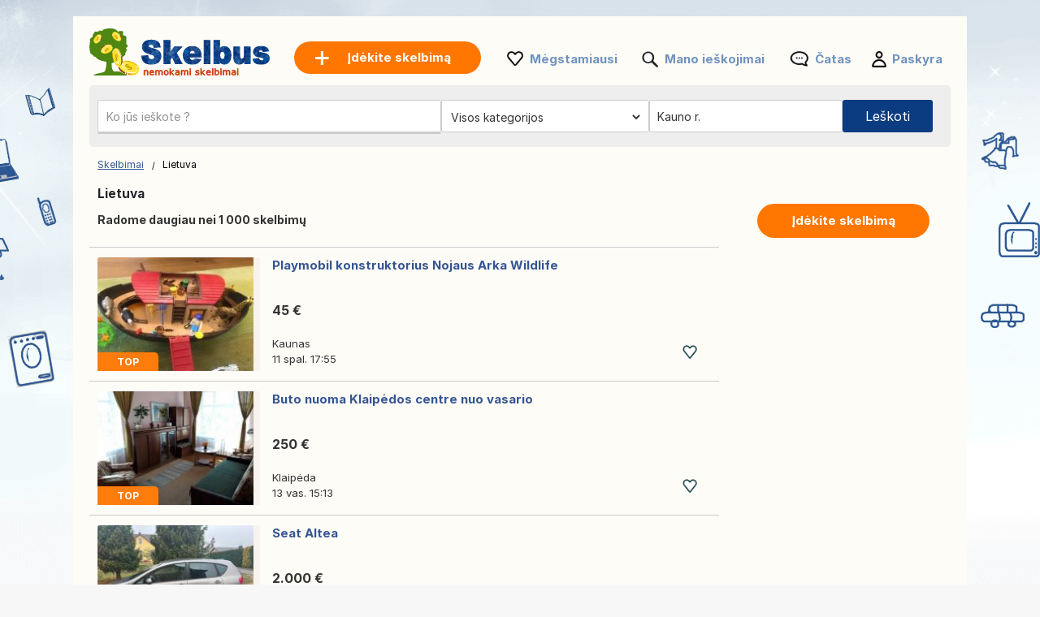

--- FILE ---
content_type: text/html; charset=UTF-8
request_url: https://www.skelbus.lt/kauno-r/
body_size: 11697
content:
<!DOCTYPE html>
<html lang="lt" class="notranslate" translate="no">
<head>
<meta charset="utf-8">
<meta name="google" content="notranslate" />
<meta name="viewport" content="width=device-width, initial-scale=1"/>
<title>Nemokami skelbimai Skelbus: nemokamų skelbimų svetainė Lietuva - pirkti/parduoti prekes Skelbus.lt</title>
<meta http-equiv="Content-Language" content="lt"/>
<meta name="description" content="Skelbimai Lietuva : nemokami skelbimai darbo, paslaugos, nekilnojamojo turto ir daug daugiau Skelbus.lt!"/><link rel="canonical" href="https://www.skelbus.lt/kauno-r/"/><link rel="preload" href="/font/inter/Inter-Regular.woff2" as="font" type="font/woff2" crossorigin>
<link rel="stylesheet" href="https://www.skelbus.lt/style.css?t=1071528113977" type="text/css" media="screen"/>
<meta name="robots" content="index, follow"/>
<meta property="og:title" content="Nemokami skelbimai Skelbus: nemokamų skelbimų svetainė Lietuva - pirkti/parduoti prekes Skelbus.lt"/>
<meta property="og:type" content="website"/>
<meta name="google-signin-client_id" content="731332360322-9j908olnkbbi0p055mtdoi6vhjveel78.apps.googleusercontent.com">
<meta name="google-signin-scope" content="profile email">
<link rel="icon" type="image/x-icon" href="https://st1.skelbus.lt/common/media/favicon.ico">
<link rel="dns-prefetch" href="https://www.google-analytics.com"/>
<link rel="dns-prefetch" href="https://www.googletagmanager.com"/>
<meta name="verify-paysera" content="8268951da3ebc01ae3aa3b9030f5548f"></head>
<body>
	<div id="contentWrapper">
						
				
		<div id="glob_wrap"  ><a  href="https://www.skelbus.lt/" style="text-indent:-1000em" title="Skelbus - Nemokami skelbimai">
						<span id="logoMain" class="logo_lt-lt" style="background: url('https://st1.skelbus.lt/common/media/logo/lt-lt.svg') no-repeat;"></span>
					</a>				<a style="box-shadow: rgba(0, 0, 0, 0.24) 0px 3px 8px;" href="https://www.skelbus.lt/paskelbkite-skelbima.html" onmouseover="this.style.backgroundColor='#fd8821'" onmouseout="this.style.backgroundColor='#ff7700'" class="btnPostSmall">Įdėkite skelbimą</a>
								
			
				<div class="topnav" id="myTopnav">
					<a href="#" id="logoNav" class="logo" style="background: url('https://st1.skelbus.lt/common/media/logo/lt-lt.svg') no-repeat;"></a>
					
					
										<a href="https://www.skelbus.lt/paskelbkite-skelbima.html" onmouseover="this.style.backgroundColor='#fd8821'" onmouseout="this.style.backgroundColor='#ff7700'" class="btnPostBurg btnPost btnPostPos "><span class="pta2 pta2_lt">Įdėkite skelbimą</span></a>
										
					<ul class="h_menu h_menuPos">
						
						<li class="sep sep_fav" style="padding-left:0"><a style="padding-left:28px;" rel="nofollow" href="https://www.skelbus.lt/favorites/">Mėgstamiausi</a></li>
						<li class="sep sep_searches"><a rel="nofollow" style="position:relative;padding-left:28px;"  href="https://www.skelbus.lt/mano-ieskojimai/">Mano ieškojimai													</a></li>
						<li class="sep sep_chat">
							<a rel="nofollow" class="chat-open" style="position:relative;padding-left:32px;" href="https://www.skelbus.lt/messages/">
								Čatas								<span class="chat-badge" style="display:none;">0</span>
							</a>
						</li>
						<li class="sep sep_profile" style="padding-left:25px"><a rel="nofollow" href="https://www.skelbus.lt/myaccount/">Paskyra</a></li>
					</ul>
					
				</div>
							
			<div style="clear:both"></div>
			
								
					<div id="content">

						<form id="searchform" name="searchform" method="post">
							 <div class="search-row main-row">
								<div class="search-bar">
									<label>
										<div class="input-wrapper">
										  <input autocomplete="off" enterkeyhint="go" type="text" placeholder="Ko jūs ieškote ?" name="keyword" id="keyword" value="">
										  <button type="submit" class="search-icon" aria-label="Search">
											<svg xmlns="http://www.w3.org/2000/svg" width="1.8em" height="1.8em" fill="none" viewBox="0 0 24 24">
											  <path fill="currentColor" fill-rule="evenodd" d="M10.5 17A6.508 6.508 0 0 1 4 10.5C4 6.916 6.916 4 10.5 4S17 6.916 17 10.5 14.084 17 10.5 17Zm6.669-1.245A8.452 8.452 0 0 0 19 10.5C19 5.813 15.187 2 10.5 2 5.813 2 2 5.813 2 10.5c0 4.687 3.813 8.5 8.5 8.5a8.451 8.451 0 0 0 5.254-1.831L20.586 22H22v-1.414l-4.831-4.831Z" clip-rule="evenodd"/>
											</svg>
										  </button>
										</div>
									</label>
									<ul id="suggestions" class="autocomplete-suggestions"></ul>
									<input type="hidden" id="city_ft" name="city_ft" value="">
								</div>
								 <div id="searchFiltersRow">
									<div id="blocCategory">
										<div id="blocCategorySub" >		<select aria-label="Pasirinkite kategoriją" id="category" name="category" style="font-size:14px;height:40px;border:0;border:none" onchange="document.getElementById('send').click();">
			<option data-id="" data-val="" value='' style="padding-left:3px">Visos kategorijos</option>
			<option class="s" value="2000" data-cat="nekilnojamasis-turtas">-- NEKILNOJAMASIS TURTAS --</option>
			<option value="1" data-cat="nekilnojamojo-turto-pardavimas">Nekilnojamojo turto pardavimas</option>
			<option value="2" data-cat="nuoma">Nuoma</option>
			<option value="3" data-cat="atostogu-nuoma">Atostogų nuoma</option>
			<option value="4" data-cat="bendras-bustas">Bendras būstas</option>
			
			<option class="s" value="16" data-cat="darbas">-- DARBAS --</option>
			
			<option class="s" value="1000" data-cat="transporto-priemones">-- TRANSPORTO PRIEMONĖS --</option>
			<option value="7" data-cat="automobiliai">Automobiliai</option>
			<option value="8" data-cat="motociklai">Motociklai</option>
			<option value="9" data-cat="kemperiai">Kemperiai</option>
			<option value="14" data-cat="vandens-transportas">Vandens transportas</option>
			<option value="10" data-cat="kitos-transporto-priemones">Kitos transporto priemonės</option>
			<option value="11" data-cat="automobiliu-dalys">Automobilių dalys</option>
			<option value="12" data-cat="motociklu-dalys">Motociklų dalys</option>
			<option value="13" data-cat="kemperiu-priedai">Kemperių priedai</option>
			<option value="15" data-cat="vandens-transporto-priedai">Vandens transporto priedai</option>
			<option class="s" value="4000" data-cat="elektronika">-- ELEKTRONIKA --</option>
			<option value="23" data-cat="kompiuteriai">Kompiuteriai</option>
			<option value="24" data-cat="video-zaidimai-konsoles">Video žaidimai / Konsolės</option>
			<option value="25" data-cat="vaizdas-ir-garsas">Vaizdas ir Garsas</option>
			<option value="27" data-cat="telefonai-ir-priedai">Telefonai ir priedai</option>
			<option class="s" value="9000" data-cat="drabuziai-avalyne-aksesuarai">-- DRABUŽIAI, AVALYNĖ, AKSESUARAI --</option>
			<option value="39" data-cat="vyriski-drabuziai">Vyriški drabužiai</option>
			<option value="62" data-cat="moteriski-drabuziai">Moteriški drabužiai</option>
			<option value="44" data-cat="vaikiski-drabuziai">Vaikiški drabužiai</option>
			<option value="58" data-cat="rubai-kudikiams">Rūbai kūdikiams</option>
			<option value="42" data-cat="vyriski-batai">Vyriški batai</option>
			<option value="63" data-cat="moteriski-batai">Moteriški batai</option>
			<option value="64" data-cat="vaikiski-batai">Vaikiški batai</option>
			<option value="43" data-cat="aksesuarai-ir-bagazas">Aksesuarai ir bagažas</option>
			<option class="s" value="5000" data-cat="namai-ir-sodas">-- NAMAI IR SODAS --</option>
			<option value="32" data-cat="baldai">Baldai</option>
			<option value="33" data-cat="buitine-technika">Buitinė technika</option>
			<option value="34" data-cat="indai">Indai</option>
			<option value="36" data-cat="dekoracijos">Dekoracijos</option>
			<option value="37" data-cat="patalyne">Patalynė</option>
			<option value="40" data-cat="pasidaryk-pats">Pasidaryk pats</option>
			<option value="41" data-cat="sodas">Sodas</option>
			
			<option class="s" value="10000" data-cat="kudikis-ir-vaikas">-- KŪDIKIS IR VAIKAS --</option>
			<option value="53" data-cat="zaidimai-zaislai">Žaidimai / Žaislai</option>
			<option value="45" data-cat="kudikiu-aksesuarai">Kūdikių aksesuarai</option>
			<option value="59" data-cat="kitos-vaiku-prekes">Kitos vaikų prekės</option>
			
			<option class="s" value="6000" data-cat="sportas-ir-hobiai">-- SPORTAS IR HOBIAI --</option>
			<option value="47" data-cat="bilietai">Bilietai</option>
			<option value="48" data-cat="muzika-filmai">Muzika / Filmai</option>
			<option value="49" data-cat="knygos-zurnalai">Knygos / Žurnalai</option>
			<option value="50" data-cat="muzikos-instrumentai">Muzikos instrumentai</option>
			<option value="51" data-cat="sportas">Sportas</option>
			<option value="52" data-cat="dviraciai">Dviračiai</option>
			<option value="54" data-cat="kulinarija">Kulinarija</option>
						<option value="55" data-cat="vynas">Vynas</option>
						<option value="56" data-cat="kolekcijos">Kolekcijos</option>
			<option value="29" data-cat="menininkai-muzikantai">Menininkai/Muzikantai</option>
			
			<option class="s" value="20000" data-cat="verslas-ir-paslaugos">-- VERSLAS IR PASLAUGOS --</option>
			<option value="17" data-cat="paslaugos">Paslaugos</option>
			<option value="21" data-cat="darbo-iranga">Darbo įranga</option>
			<option value="60" data-cat="zemes-ukis">Žemės ūkis</option>
			<option value="19" data-cat="pamokos">Pamokos</option>
			<option value="20" data-cat="keleiviu-pavezejimas">Keleivių pavežėjimas</option>
		
			<option class="s" value="57" data-cat="kita">-- KITA --</option>
			<option value="46" data-cat="augintiniai">Augintiniai</option>
			<option value="61" data-cat="dovanojama-nemokamai">Dovanojama / nemokamai</option>
			<option value="28" data-cat="renginiai">Renginiai</option>
			<option value="31" data-cat="pamesta-surasta">Pamesta / Surasta</option>
			
			
		</select>
		</div>
									</div>
									<div id="blocRegion">
										<div id="blocRegionSub" ><input type="text" id="region" name="region" value="Kauno r." placeholder="Visa Lietuva">
											<input type="text" id="region_ft" name="region_ft" value="kauno-r">
											<div id="city_err_div" style="display:none;color:red">Pasirinkite miestą</div>
										</div>
									</div>
								</div>
								<div id="btnSearch" >
									<input id="send" name="send" type="submit" class="btnSearch" value="Leškoti">
								</div>
							</div>
													</form>
						<div style="clear:both"></div>
					</div>
					

					<div id="wrapper" style="position:relative;display:none ">
						<div id="e">
							<div id='wrap_regions'>
								<div class="wrapRTitle"><a href="https://www.skelbus.lt/">Visa Lietuva</a></div>
								<div style="clear:both"></div>
								<div id="ffgr" class="ffg"></div>
							</div>
							<div id="wrap_towns" style="display:none"></div>
						</div>
					</div>
					

<div class="main">
	<ul>
		<li class="left">
		
			
<div style="margin:10px 0 15px 0">

	<div id="bread" style="padding-top:3px">
		<ol itemscope itemtype="https://schema.org/BreadcrumbList">
		  <li class="inline" style="padding:5px 6px 4px 10px;position:relative" itemprop="itemListElement" itemscope itemtype="https://schema.org/ListItem">
			<a itemprop="item" href="https://www.skelbus.lt"><span itemprop="name">Skelbimai</span></a>
			<meta itemprop="position" content="1" />
			<span class="slash"></span>
		  </li>
		  		   									<li class="inline" style="padding:5px 6px 4px 14px;position:relative">Lietuva</li>
									</ol>
	</div>
</div>
<div style="clear:both"></div>			
			<h1 style="font-size: 15.5px;padding-left:10px;font-weight: 700;">Lietuva</h1>
			
			<span id="search_count" style="padding-left: 10px;display:block;height:20px;font-size:14px;font-weight:bold;"></span>

			<div id="wr_sort">
							</div>
			<div class="clear"></div>
									
			
			<div id="a_featured_mob"></div>
			
			<div id="listings"></div>
				
			<div class="clear"></div>
			
			<div id="pagination"></div>
			
			<div id="wrap_info" style="display:none;color: #6d6d6d;font-size:11px;padding-left:10px"></div>

		</li>
		<li class="right">
			<ul class="summary">
				<li class="contents">
					<a href="https://www.skelbus.lt/paskelbkite-skelbima.html" onmouseover="this.style.backgroundColor='#fd8821'" onmouseout="this.style.backgroundColor='#ff7700'" class="btnPost">
						Įdėkite skelbimą					</a>
				</li>
			</ul>
		</li>
	</ul>
</div>

<div id="loader" style="text-align:center;margin-bottom:400px">
  <div class="spinner"></div>
</div>

<div id="links"></div>

<script>
	
	const inputField = document.getElementById('keyword');
    const suggestionsList = document.getElementById('suggestions');
	let controller;
	let timeout;
	
    inputField.addEventListener('input', async function() {
		clearTimeout(timeout);
		
		const term = inputField.value.trim();
		
		if (term.length === 0) {suggestionsList.innerHTML = '';return;}

		if (controller) {
			controller.abort();
		}
		controller = new AbortController();
		
		timeout = setTimeout(async () => {
			try {
			
			  const response = await fetch(`https://api.skelbus.lt/api/v1/autocomplete?country_code=lt&term=${term}&locale=lt-lt`, { signal: controller.signal }); //
			  const data = await response.json();
			  
			  suggestionsList.innerHTML = '';

			  data.forEach(item => {
				const listItem = document.createElement('li');

				listItem.innerHTML = `
					<a href="https://skelbus.lt/${item.cat_ft}/q-${item.term}/" style="text-decoration: none; color: inherit;">
						<span style="font-size: 13px">${item.term}</span> 
						<span style="font-size: 12px;padding:0 3px">-</span> 
						<b style="font-size: 13px;color:#de7d15">${item.cat.replace("\\'", "'")}</b>
					</a>
				`;
				
				suggestionsList.appendChild(listItem);

			  });
			} catch (error) {
			  console.log(error);
			}
		}, 10);
    });
	
	
		
		fetch('https://www.skelbus.lt/ctrl2/', {
			method: 'POST',
			body: JSON.stringify({
					keyword: document.getElementById('keyword').value,
					category_code: document.getElementById('category').value,
					locale: 'lt-lt',
					currency: ''
				}),
		})
		.then(response => response.json())
		.then(r => {
			if (document.getElementById('keyword').value === '') {
				document.getElementById('a_featured_mob').innerHTML = r.a_featured_mob;
			}
		});
		const apibaseurl = new URL("https://api2.skelbus.lt/api/v1/offers");
		

	var page = 1;
	
	const categorySelect = document.getElementById("category");
	var cat_ft = categorySelect.options[categorySelect.selectedIndex].getAttribute("data-cat");
	
	apibaseurl.searchParams.append("country_code", "lt");
	
		apibaseurl.searchParams.append("seo_path", "kauno-r");


	apibaseurl.searchParams.append("seo_url", "skelbimas");
	apibaseurl.searchParams.append("seo_url_user", "skelbimai");
	
	if(categorySelect.value!=''){
		apibaseurl.searchParams.append("category_id", document.getElementById("category").value);
		apibaseurl.searchParams.append("category_ft", cat_ft);
	}
	
		
		
	apibaseurl.searchParams.append("locale", "lt-lt");
	
	apibaseurl.searchParams.append("city_ft", "");
	apibaseurl.searchParams.append("id_city", "");
	
	apibaseurl.searchParams.append("page", page);
	apibaseurl.searchParams.append("domain", "skelbus.lt");
	apibaseurl.searchParams.append("url_lang", "https://www.skelbus.lt/");
	apibaseurl.searchParams.append("today", "Šiandien");
	apibaseurl.searchParams.append("yesterday", "Vakar");
	
		
	apibaseurl.searchParams.append("CURRENCY_CODE", "eur");
	apibaseurl.searchParams.append("CURRENCY_SYMB", "€");
	apibaseurl.searchParams.append("CURRENCY_HASSPACE", "1");
	apibaseurl.searchParams.append("CURRENCY_RIGHTSYMB", "1");
	apibaseurl.searchParams.append("CURRENCY_DECIMALS", "2");
	

		
	fetch(apibaseurl.href, {
		method: 'GET'
	})
	.then(response => {
		return response.json();
	})
	.then(r => {
		
		var connected = '0';
		var favList = [];


		function createElement(item, domain) {
			var isLiked = (connected == '1' && Object.values(favList).includes(String(item.id_ad))) ? 'liked' : 'like';
			return `
				
					<div class="wrap lazy-e">
						<div style="float:left">
							<a href="${item.link}" style="text-decoration:none">
							${item.img_url !== '' ? `
								<div class="pic1${item.img_v}">
									<div class="pic2${item.img_v}">
										<div class="pic3${item.img_v}">
																						${item.top == 1 ? `<div class="topP">TOP</div>` : ''}
																						<img class="lazy-img pic4${item.img_v}" data-src="${item.img_url}" ${item.img_v === '' ? 'width="200" height="140"' : 'height="200"'} alt="${item.title}">
										</div>
									</div>
								</div>
							` : `
								<div class="nopic">
																		${item.top == 1 ? `<div class="topP">TOP</div>` : ''}
																		<img class="lazy-img pic4" data-src="https://st1.${domain}/common/media/noimage.png" width="200" height="140" alt="${item.title}">
								</div>
							`}
							</a>
						</div>
						<div class="bloc_contentB ${item.img_v !== '' ? 'bcV' : ''}" style="display: flex;flex-direction: column;">
							<a href="${item.link}" style="flex:1">
								<div class="bloc_titleB">${item.title}</div>
								<div class="aprice">${item.formatted_price}</div>
							</a>
							<div class="fkB">
								<div style="float:left;width:100%">
									<a href="${item.link}">
										<div class="city">${item.city_name}</div>
									</a>
									${item.company ? `<a href="${item.company.link}"><div class="date">
										<div class="company-info">										  
											<div style="display: flex; align-items: center; gap: 8px;padding-top:10px">
											  <img src="${item.company.shop_pic_profile}" alt="" style="width:35px;height:35px;" class="company-logo">
											  <div class="company-texts">
												<div class="company-title" style="font-size: 13px">` + item.company.name + `</div>
												<div class="company-ans">` + item.formatted_publication_date + `</div>
											  </div>
											</div>
										</div></div></a>` : `<a href="${item.link}"><div class="date">`+item.formatted_publication_date+`</div></a>`}
									
								</div>
								<div class="faviB favl ${isLiked}" data-id="${item.id_ad}"></div>
								<div style="clear:both"></div>
							</div>
						</div>
						<div style="clear:both"></div>
					</div>
			`;
		}


		function createProBlock(proUser, domain) {
			const filteredAds = proUser.data.filter(an => an.img_url && an.img_url.trim() !== "");
			if (filteredAds.length === 0) return ''; // Ne rien afficher si aucune image

			let ansHtml = '';
			filteredAds.forEach(an => {
				const isLiked = (connected == '1' && Object.values(favList).includes(String(an.id_ad))) ? 'liked' : 'like';
				ansHtml += `
					<div class="an-card" onClick="window.location.href='${an.link}';">
					  <img src="${an.img_url}" alt="${an.title}" class="an-img">
					  <!--<button class="an-fav ${isLiked}" data-id="${an.id_ad}"></button>-->
					  <div class="an-title-showcase">${an.title}</div>
					  <div class="an-price">${an.formatted_price}</div>
					  <div class="an-location">${an.city_name}</div>
					  <div class="an-date">${an.formatted_publication_date}</div>
					</div>
				`;
			});

			return `
				<div class="showcase-pro responsive-box">
					<div class="company-info" onClick="window.location.href='${proUser.link}';">
					  <img src="https://st1.skelbus.lt/common/media/business/${proUser.shop_pic_profile_small}" alt="" class="company-logo">
					  <div class="company-texts">
						<div class="company-title">${proUser.name}</div>
						<div class="company-ans">${proUser.total_ads} оголошень</div>
					  </div>
					</div>
					<a href="${proUser.link}" class="view-all-link">
					  Переглянути всі оголошення
					  <span class="view-all-arrow"></span>
					</a>
					<div class="carousel-ans-wrapper">
					  <div class="carousel-shadow left" id="carouselShadowLeft">
						<button class="carousel-arrow left" id="carouselArrowLeft"></button>
					  </div>
					  <div class="ans-row carousel" id="ansCarousel">
						${ansHtml}
					  </div>
					  <div class="carousel-shadow right" id="carouselShadowRight">
						<button class="carousel-arrow right" id="carouselArrowRight"></button>
					  </div>
					</div>
				</div>
			`;
		}



		let listingsDiv = document.getElementById("listings");
		let loader = document.getElementById("loader");
		let insertIndex = 5;
		let i = 0;

		loader.style.display = "block";

		for (let key in r.data) {
			let item = r.data[key];
			if (i === insertIndex && r.metadata.pro && r.metadata.pro.length) {
				let randomPro = r.metadata.pro[Math.floor(Math.random() * r.metadata.pro.length)];
				let proHtml = createProBlock(randomPro, "skelbus.lt");
				listingsDiv.insertAdjacentHTML("beforeend", proHtml);
				initCarousel();
			}
			listingsDiv.insertAdjacentHTML("beforeend", createElement(item, "skelbus.lt"));
			i++;
		}

		
		loader.style.display = "none";

		let observer = new IntersectionObserver((entries, observer) => {
			entries.forEach(entry => {
				if (entry.isIntersecting) {
					let img = entry.target.querySelector(".lazy-img");
					if (img && img.dataset.src) {
						img.src = img.dataset.src;
						img.removeAttribute("data-src");
					}
					observer.unobserve(entry.target);
				}
			});
		}, { root: null, threshold: 0.02 });

		document.querySelectorAll(".lazy-e").forEach(e => {
			observer.observe(e);
		});
		

		var count = r.metadata.total_elements;
		var nb_pages = Math.ceil(count / 50);
		if(page > nb_pages){
			//window.location.href = `https://www.skelbus.lt/`;
		}
		
		const translatedText = count > 1000 
			? 'Radome daugiau nei 1 000 skelbimų' 
			: 'Radome {count} skelbimų';
		document.getElementById("search_count").innerHTML = translatedText.replace('{count}', count);

		
		let bloc_b = '';
		if(nb_pages>1){
			bloc_b += `${r.metadata.pagination_html}`;
		}
		document.getElementById('links').innerHTML = ``;
		document.getElementById('pagination').innerHTML = bloc_b;
		document.getElementById('wrap_info').style.display = 'block';
		document.getElementById('footer_wrap').innerHTML = `
<div id="footer" style='margin-top:50px'>
	<ul id="f_menu">
		<li><a href="https://www.skelbus.lt/contacts/">Kontaktai</a></li>
		<li><a href="https://www.skelbus.lt/legal/">Teisinė informacija</a></li>
						<li><a href="https://www.skelbus.lt/reklamavimas.htm">Reklamavimas</a></li>				<li><a href="https://www.skelbus.lt/sitemap/">Svetainės žemėlapis</a></li>
		<li><a href="https://www.skelbus.lt/sitemap/regions/">Regionų žemėlapis</a></li>
	</ul>		
	<div style="clear:both"></div>
</div>`;
	});
	</script>				<div id="footer_wrap"></div>
							
			</div>
		</div>
		
	
						<div id="btn_alert">
											<div id="savesearch" class="btnPost" style="min-width:230px;cursor:pointer;display:inline-block;padding:10px 25px">
							<div style="background: url('https://st1.skelbus.lt/common/media/notification.png') no-repeat ; padding-left:30px;height: 22px;background-size: contain;">
								Išsaugoti paiešką							</div>
						</div>
									</div>
				<div class="clear"></div>
				
		<div id="g_id_onload"
		 data-client_id="731332360322-9j908olnkbbi0p055mtdoi6vhjveel78.apps.googleusercontent.com"
		 data-context="signin"
		 data-ux_mode="popup"
		 data-callback="gsignin"
		 data-close_on_tap_outside="false"
		 data-itp_support="true">
	</div>
		
	
		<div id="bottom-bar" class="bottom-bar">
        <div class="icon-container">
            <div class="icon-z">
				<a rel="nofollow" href="https://www.skelbus.lt/">
					<img src="https://st1.skelbus.lt/common/media/menu_bottom/menu_home.png" class="icon-img-z" alt="Skelbimai - skelbus.lt">
					<p>Skelbimai</p>
				</a>
			</div>
			<div class="icon-z">
				<a rel="nofollow" href="https://www.skelbus.lt/favorites/">
					<img src="https://st1.skelbus.lt/common/media/menu_bottom/menu_heart.png" class="icon-img-z" alt="Mėgstamiausi - skelbus.lt">
					<p>Mėgstamiausi</p>
				</a>
			</div>
			<div class="icon-z">
				<a rel="nofollow" href="https://www.skelbus.lt/paskelbkite-skelbima.html">
					<img src="https://st1.skelbus.lt/common/media/menu_bottom/menu_add.png" class="icon-img-z" alt="Skelbti - skelbus.lt">
					<p>Skelbti</p>
				</a>
			</div>
			<div class="icon-z chat-icon-z">
				<a rel="nofollow" class="chat-open" href="https://www.skelbus.lt/messages/">
					<img src="https://st1.skelbus.lt/common/media/menu_bottom/menu_chat.png" class="icon-img-z" alt="Čatas - skelbus.lt">
					<span class="chat-badge" style="display:none;"></span>
					<p>Čatas</p>
				</a>
			</div>
            <div class="icon-z">
				<a rel="nofollow" href="https://www.skelbus.lt/myaccount/home/">
					<img src="https://st1.skelbus.lt/common/media/menu_bottom/menu_account.png" class="icon-img-z" alt="Paskyra - skelbus.lt">
					<p>Paskyra</p>
				</a>
			</div>
        </div>
    </div>
		
	<div class="toast-container" id="toastContainer" aria-live="polite" aria-atomic="true"></div>

	<div id="popup-glob" class="popup-glob">
	  <div class="popup-content-glob">
		<span class="popup-close-glob">&times;</span>
		<p id="popupMessage-glob"></p>
		<button id="popupOk-glob">OK</button>
	  </div>
	</div>
	

<div id="fade"></div>
<div id="modal_signup" class="modal" style="box-shadow: rgba(0, 0, 0, 0.24) 0px 3px 8px;border-radius:15px">

	<div style="padding:30px 20px 0 20px;clear:both">
		
		<button id="customGoogleBtn">
			  <img src="https://developers.google.com/identity/images/g-logo.png" alt="Google logo" style="width: 20px; height: 20px;">
			  <span>Prisijungimas naudojant „Google“</span>
			</button>
		</div>
	
		<div style="clear:both"></div>
	
		<div class="separator">
		  <span>Arba</span>
		</div>
		
		<div class="forms" style="padding:25px;margin-bottom:0;margin-top:0;min-width: 320px;">
			<ul class="tab-group">
				<li class="tab active"><a href="#login" id="lo" style="padding:0 0 15px 0">Prisijungti</a></li>
				<li class="tab "><a href="#signup" id="si" style="padding:0 0 15px 0">Sukurti paskyrą</a></li>
			</ul>
			<form autocomplete='off' method="post" id="login" style="padding:15px 0;display:block">
				
				<div id="wrapLogin" class="input-field">
					<label for="email">El. paštas</label>
					<input type="email" style="border-radius: 5px;background:#F2F4F5;border:1px solid #adadad" autocomplete="off" placeholder="El. paštas" id="email2" name="email" required>
					<label for="password">Slaptažodis</label> 
					<input type="password" style="border-radius: 5px;background:#F2F4F5;border:1px solid #adadad" autocomplete="off" placeholder="Slaptažodis" name="password" required>
					
					<p class="text-p"><a href="#" id="resetpwd">Pamiršote slaptažodį ?</a></p>
	
					<div id="err" class="err" style="font-size:13px"></div>

					<input type="submit" value="Prisijungti" class="button" style="margin:0;background-color: rgb(8, 108, 188);">
				</div>
			</form>
			
			<div id="wrapCodeMail" style="display:none">
				<p class="text-p"><a href="#" id="backpwd" style="margin:0;text-decoration:none">← Atgal</a></p>
				<form method="post" id="formCodeMail" style="padding:0">
					<div style="margin:20px 0 10px 0;width:300px">Įveskite savo el. pašto adresą, kad gautumėte patvirtinimo kodą.</div>
					El. paštas:
					<input type="email" style="border-radius: 5px;background:#F2F4F5;border:1px solid #adadad" placeholder="El. paštas" id="email3" name="email3">
					
					<div id="err_code_mail" style="color:red;padding-bottom:10px;font-size:14px"></div>
					
					<input type="submit" value="Patvirtinti" class="button" style="margin:0;background-color: rgb(8, 108, 188);">
					
				</form>
			</div>
			<div id="wrapCode" style="display:none">
				<p class="text-p"><a href="#" id="backpwd2" style="margin:0;text-decoration:none">← Atgal</a></p>
				<form method="post" id="formCode" style="padding:0">
					<div id="enter_code" style="margin:20px 0 10px 0;width:300px"></div>
					Patvirtinimo kodas:
					<input type="text" style="border-radius: 5px;background:#F2F4F5;border:1px solid #adadad" id="code" name="code">
					
					<div id="err_code" style="color:red;padding-bottom:10px;font-size:14px"></div>
				
					<input type="submit" value="Patvirtinkite kodą" class="button" style="margin:0;background-color: rgb(8, 108, 188);">
					
				</form>
			</div>
			<div id="wrapCodePwd" style="display:none">
				<form method="post" id="formCodePwd" style="padding:0">
					Sukurkite naują slaptažodį:
					<input type="text" style="border-radius: 5px;background:#F2F4F5;border:1px solid #adadad" id="pwd" name="pwd">
					
					<input type="submit" value="Patvirtinti" class="button" style="margin:0;background-color: rgb(8, 108, 188);">
				</form>
			</div>
			
			<form autocomplete='off' method="post" id="signup" style="padding:15px 0;display:none">
				
			
				<div class="input-field">
					
					<label for="email">El. paštas</label> 
					<input type="email" style="border-radius: 5px;background:#F2F4F5;border:1px solid #adadad" autocomplete="off" placeholder="El. paštas" name="email" required onchange="document.getElementById('email').style.borderColor='#ddd';document.getElementById('err_signup').innerHTML='';">
					
					<label for="password">Slaptažodis</label> 
					<input type="password" style="border-radius: 5px;background:#F2F4F5;border:1px solid #adadad" autocomplete="off" placeholder="Slaptažodis" name="password" required>
					
					<label for="name" style="display:none;">Jūsų slapyvardis</label> 
					<input type="text" style="display:none;border-radius: 5px;background:#F2F4F5;border:1px solid #adadad" id="name" name="name" required>
					<div id="err_signup" style="color:red;padding-bottom:10px;width:300px;font-size:14px"></div>
				
					<input type="submit" value="Sukurti paskyrą" class="button" style="margin:0;background-color: rgb(8, 108, 188);">
				</div>
			</form>
		</div>



	
	</div>
</div>
<script src="https://www.skelbus.lt/jquery.js?v=6"></script>
<script src="https://st1.skelbus.lt/common/js/carousel.js?t=3"></script>
<script src="https://accounts.google.com/gsi/client?hl=lt" async></script>

<script>	
	const isMobile = window.matchMedia('(max-width: 767.98px)').matches;
	
	$(document).on('click', '.popup-close-glob', function(){
	  $('#popup-glob').fadeOut();
	});
	$(document).on('click', '#popup-glob', function(e){
	  if (!$(e.target).closest('.popup-content-glob').length) {
		$('#popup-glob').fadeOut();
	  }
	});
	$(document).on('click', '#popupOk-glob', function(){
	  $('#popup-glob').fadeOut();
	});

	 
		function back() {
			const referrer = document.referrer;
			const currentDomain = window.location.hostname;

			if (referrer) {
				const referrerHostname = new URL(referrer).hostname; // Extraire le domaine du référent

				if (referrerHostname === currentDomain) {
					// Si le référent appartient au même domaine, retourner en arrière
					history.back();

					// Vérifier après un délai si history.back() n'a pas fonctionné
					setTimeout(() => {
						window.location.href = "https://www.skelbus.lt";
					}, 500);
				} else {
					// Si le référent n'est pas du même domaine, rediriger directement
					window.location.href = "https://www.skelbus.lt";
				}
			} else {
				// Si aucun référent, rediriger directement
				window.location.href = "https://www.skelbus.lt";
			}
		}

				$('.tab a').on('click', function (e) {
		  e.preventDefault();
		  
		  $(this).parent().addClass('active');
		  $(this).parent().siblings().removeClass('active');
		  
		  var href = $(this).attr('href');
		  $('.forms > form').hide();
		  $(href).show();
		});
		

	$(document).ready(function() {

				const btn = document.getElementById('btn_alert');
		 
		  let lastScroll = window.pageYOffset || document.documentElement.scrollTop;
		  let ticking = false;
		  const delta = 8; // seuil anti micro-scroll

		  window.addEventListener('scroll', function () {
			if (!ticking) {
			  window.requestAnimationFrame(function () {
				const currentScroll = window.pageYOffset || document.documentElement.scrollTop;

				if (Math.abs(currentScroll - lastScroll) > delta) {
				  if (currentScroll < lastScroll) {
					// ⬆️ scroll UP → afficher
					btn.classList.add('show');
				  } else {
					// ⬇️ scroll DOWN → cacher
					btn.classList.remove('show');
				  }
				  lastScroll = currentScroll;
				}
				ticking = false;
			  });
			  ticking = true;
			}
		  }, { passive: true });
		  
				
		$('#region').live("click",function(){
			$.ajax({
				type:'POST',
				url:'https://www.skelbus.lt/ctrl/',
				data:{'r':'45','locale':'lt-lt'},
				success:function(r){
					$('#ffgr').html(r);
				}
			});
		});
		
		$('#savesearch').live("click",function(){
			
						window.location.replace("https://www.skelbus.lt/signup/?r=http://www.skelbus.lt/kauno-r/");
					});
		function openSearch(url){
			window.location.replace(url);
		}
		
		
        var summaries = $('.summary');
        summaries.each(function(i) {
            var summary = $(summaries[i]);
            var next = summaries[i + 1];

            summary.scrollToFixed({
               limit: function() {
                    var limit = 0;
                    if (next) {
                        limit = $(next).offset().top - $(this).outerHeight(true) - 10;
                    } else {
						if($('.footer').offset()){
							limit = $('.footer').offset().top - $(this).outerHeight(true) - 10;
						}
                    }
                    return limit;
                },
                zIndex: 999
            });
        });
    });
	function protectedFeature(ct, param){
			if(isMobile){window.location.replace("https://www.skelbus.lt/signup");}else{modal('modal_signup');}

	}



	document.addEventListener('click', function(event) {
      if (event.target.classList.contains('favl')) {
		event.preventDefault();
		const id_ad=event.target.dataset.id;
		protectedFeature(1, id_ad);
		return false;
	  }
	});


	$(".modalSignup_close").on("click",function(){
		closeModal($(this).data("modal"));
	});
	
	$('#fade').on('click', function () {
       closeModal('modal_signup');
       closeModal('flag_modal');
       closeModal('infos_modal');
    });
	
				
		function showRegions(){
			document.getElementById("wrap_regions").style.display='block';
			document.getElementById("wrap_towns").style.display='none';
		}
		function showTowns(){
			document.getElementById("wrap_regions").style.display='none';
			document.getElementById("wrap_towns").style.display='block';
		}

		window.addEventListener('click', function(e){   
			if (document.getElementById("wrapper").style.display=='block' && !document.getElementById('wrapper').contains(e.target)){
				document.getElementById("wrapper").style.display='none';
			}
			if(document.getElementById('region').contains(e.target)){
				document.getElementById("wrapper").style.display='block';
			}
		});

		$('.yu').live("click",function(){
			var name=$(this).data("name");
			var name_ft=$(this).data("nameft");
			$('#region').val(name);
			$('#region_ft').val(name_ft);
			$('#city_ft').val(name_ft);
			document.getElementById('send').click();
		});

		function go(id){
			$.ajax({
				type:'POST',
				url:'https://www.skelbus.lt/ctrl14/',
				data:{'id':id,'locale':'lt-lt'},
				async:false,
				success:function(r){
					document.getElementById("wrap_towns").innerHTML=r;
					showTowns();
				}
			});
		}

		$('#region').live("change click keyup input paste", function(){
			var v = $('#region').val();
			if(document.getElementById("wrapper").style.display=='block' && v!=''){
				document.getElementById("wrapper").style.display='none';
			}
			if(v==''){document.getElementById("wrapper").style.display='block';}
		});

		function geo(id_city,name){
			$.ajax({
				type:'POST',
				async:false,
				url:'https://www.skelbus.lt/ctrl/',
				data:{'r':'6','locale':'lt-lt','id':id_city},
				success:function(r){
					o=JSON.parse(r);
					$('#region').val(name);
					$('#region_ft').val(o.name_ft);
					document.getElementById('send').click();
				}
			});
		}
		
		function updateCity(str){
			$.ajax({    
				type:'POST',
				url:'https://www.skelbus.lt/ctrl4/',
				data:{'c':'lt','term':str},
				success:function(r){
					o=JSON.parse(r);
				   if(o.default!=1){
						$('#city_err_div').css({display:'none'});
						o=JSON.parse(r);
						$('#region').val(o.name);
						$('#region_ft').val(o.name_ft);
					}else{
						$('#city_err_div').css({display:'block'});
						$('#region_ft').val('');
					}
				}
			});
		}
		
		var sName='';
		$("#region").autocomplete({
			source:"https://www.skelbus.lt/autocomplete?c=lt&locale=lt-lt",
			minLength:2,
			select:function(event,ui){sName=ui.item.value;geo(ui.item.id,ui.item.value);},
			change:function(event,ui){
				var val=$(this).val();
				if(sName===val){return;}
				updateCity(val);
			}
		
		}).data("ui-autocomplete")._renderItem=function(ul,item){
			return $("<li>").append("<span class='vb'>"+item.value.replace(new RegExp("^"+this.term,"i"),"<strong>"+this.term.ucfirst()+"</strong>")+"</span><span class='z'>"+item.county+"</span>").appendTo(ul);
		};
		
	
		$(function(){$('input, textarea').placeholder();});
		
		function submitSearch(form) {
			$.ajax({
				type: 'POST',
				url: 'https://www.skelbus.lt/ctrl/',
				data: form.serialize() + '&r=9',
				success: function (url) {
					window.location.replace(url);
				}
			});
			return false;
		}

		$("#btnsubmit").on("click", function () {
			return submitSearch($("#searchform"));
		});

		$("#searchform, #searchform2").on("submit", function () {
			return submitSearch($(this));
		});
				
		$("#si").on("click",function(e){
			e.preventDefault();
			$('#wrapLogin,#wrapCode,#wrapCodePwd,#wrapCodeMail').css({display:'none'});
		});
		$("#lo").on("click",function(e){
			e.preventDefault();
			$('#wrapCode,#wrapCodePwd,#wrapCodeMail').css({display:'none'});
			$('#wrapLogin').css({display:'block'});
		});
		
		$("#resetpwd").on("click",function(e){
			e.preventDefault();
			$('#wrapCodeMail').css({display:'block'});
			$('#wrapLogin,#wrapCode,#wrapCodePwd').css({display:'none'});
		});
		$("#backpwd").on("click",function(e){
			e.preventDefault();
			$('#wrapCodeMail,#wrapCode,#wrapCodePwd').css({display:'none'});
			$('#wrapLogin').css({display:'block'});
		});
		$("#backpwd2").on("click",function(e){
			e.preventDefault();
			$('#wrapCode,#wrapLogin,#wrapCodePwd').css({display:'none'});
			$('#wrapCodeMail').css({display:'block'});
		});
	
		$("#formCodeMail").submit(function(e) {
			e.preventDefault();
		}).validate({
			submitHandler:function() { 
				var email=$("#email3").val();
				$.ajax({
					type:'POST',
					async:false,
					url:'https://www.skelbus.lt/ctrl/',
					data:{'r':48,'email':email},
					success:function(r){
						if(r==0){
							document.getElementById("err_code_mail").innerHTML="Paskyra su tokiu el. pašto adresu nerasta";
							$("#code").css("border-color","red");
						}else{
							$('#enter_code').html(r);
							$('#wrapCode').css({display:'block'});
							$('#wrapLogin,#wrapCodeMail').css({display:'none'});
						}
					}
				});
			},
			rules:{email3:{required:{depends:function(){$(this).val($.trim($(this).val()).replace(/ /g,''));return true;}},email:true}},
			messages:{
				email3:"Neteisingas el. pašto formatas",
			}
		});
		$("#formCode").submit(function(e) {
			e.preventDefault();
		}).validate({
			submitHandler:function() { 
				var code=$("#code").val();
				var email=$("#email3").val();
				$.ajax({
					type:'POST',
					async:false,
					url:'https://www.skelbus.lt/ctrl/',
					data:{'r':49,'code':code,'email':email},
					success:function(r){
						if(r==1){
							$('#wrapCodePwd').css({display:'block'});
							$('#wrapCodeMail,#wrapCode,#wrapLogin').css({display:'none'});
						}else{
							document.getElementById("err_code").innerHTML="Kodas neteisingas";
							$("#code").css("border-color","red");
						}
					}
				});
			},
			rules:{code:{required:true}},
			messages:{
				code:"Kodas neteisingas"
			}
		});
		$("#formCodePwd").submit(function(e) {
			e.preventDefault();
		}).validate({
			submitHandler:function() { 
				var code=$("#code").val();
				var email=$("#email3").val();
				var pwd=$("#pwd").val();
				$.ajax({
					type:'POST',
					async:false,
					url:'https://www.skelbus.lt/ctrl/',
					data:{'r':50,'code':code,'email':email,'pwd':pwd},
					success:function(r){
						if(r==1){
							location.reload();
						}
					}
				});
			},
			rules:{pwd:{required:true,minlength:7}},
			messages:{
				pwd:"Slaptažodis privalo turėti bent 7 simbolius"
			}
		});
		
		
		function signin(email,pwd){
			var err=0;
			if(email!="" && pwd!=""){
				$.ajax({
					type:'POST',
					async:false,
					url:'https://www.skelbus.lt/ctrl/',
					data:{'email':email,'pwd':pwd,'r':'15'},
					success:function(r){
						if(r!=0){
							window.location.replace("/kauno-r/");
						}else{err=1;}
					}
				});
			}else{err=1;}
			if(err==1){ 
				document.getElementById("err").innerHTML="Neteisingas el. pašto adresas arba slaptažodis";
			}
		}
		
					
			$("#login").validate({
				submitHandler:function(form){
					var inputs = document.getElementById("login").elements;
					var email=inputs["email"].value;
					var password=inputs["password"].value;
					signin(email, password);
				},
				rules:{password:{required:true},email:{required:{depends:function(){$(this).val($.trim($(this).val()).replace(/ /g,''));return true;}},email:true}},
				messages:{
					email:"Neteisingas el. pašto formatas",
					password:"Neteisingas slaptažodis"
				}
			});
		
			$("#signup").validate({
				submitHandler:function(form){
					var inputs = document.getElementById("signup").elements;
					var email=inputs["email"].value;
					var name=inputs["name"].value;
					var password=inputs["password"].value;
					signup(email,password,name);
				},
				rules:{password:{required:true},name:{required:true},email:{required:{depends:function(){$(this).val($.trim($(this).val()).replace(/ /g,''));return true;}},email:true}},
				messages:{
					email:"Neteisingas el. pašto formatas",
					name:"Įveskite savo vardą",
					password:"Slaptažodis privalo turėti bent 7 simbolius"
				}
			});

			function signup(email,password,name){
				$.ajax({
					type:'POST',
					url:'https://www.skelbus.lt/ctrl/',
					data:{'email':email,'password':password,'name':name,'auth':'email','mmr':''},
					success:function(r){
						var o=JSON.parse(r);
						if(o.is_created===false){
							document.getElementById("err_signup").innerHTML="Šis el. pašto adresas jau buvo naudojamas kuriant kitą profilį. Bandykite dar kartą naudodami kitą adresą.";
							$("#email").css("border-color","red");
						}else{
							window.location.replace("/kauno-r/");
						}
					}
				});
			}
	
	function parseJwt (token) {
		var base64Url = token.split('.')[1];
		var base64 = base64Url.replace(/-/g, '+').replace(/_/g, '/');
		var jsonPayload = decodeURIComponent(atob(base64).split('').map(function(c) {
			return '%' + ('00' + c.charCodeAt(0).toString(16)).slice(-2);
		}).join(''));

		return JSON.parse(jsonPayload);
	};

	function gsignin(e){
		var user = parseJwt(e.credential);
		$.ajax({
			type:'POST',
			async:false,
			url:'https://www.skelbus.lt/ctrl/',
			data:{'r':'34','locale':'lt-lt','email':user.email,'given_name':user.given_name,'family_name':user.family_name,'name':user.name,'picture':user.picture,'p':'index2.php','src':'','mmr':''},
			success:function(r){
				window.location.replace("/kauno-r/");
			}
		});
	}
	function gsignin2(code){
		$.ajax({
			type:'POST',
			async:false,
			url:'https://www.skelbus.lt/ctrl/',
			data:{'r':'340','locale':'lt-lt','p':'index2.php','src':'','code':code,'mmr':''},
			success:function(r){
				window.location.replace("/kauno-r/");
			}
		});
	}
		
	let client;
	window.onload = function () {
		google.accounts.id.initialize({
		  client_id: '731332360322-9j908olnkbbi0p055mtdoi6vhjveel78.apps.googleusercontent.com',
		  callback: gsignin
		});
		client = google.accounts.oauth2.initCodeClient({
		  client_id: '731332360322-9j908olnkbbi0p055mtdoi6vhjveel78.apps.googleusercontent.com',
		  scope: 'openid email profile',
		  ux_mode: 'popup',
		  callback: (response) => {
			gsignin2(response.code);
		  }
		});

		document.getElementById("customGoogleBtn").addEventListener("click", function () {
		  client.requestCode();
		});
	};
	
</script>




<script>(function(w,d,s,l,i){w[l]=w[l]||[];w[l].push({'gtm.start':
new Date().getTime(),event:'gtm.js'});var f=d.getElementsByTagName(s)[0],
j=d.createElement(s),dl=l!='dataLayer'?'&l='+l:'';j.async=true;j.src=
'https://www.googletagmanager.com/gtm.js?id='+i+dl;f.parentNode.insertBefore(j,f);
})(window,document,'script','dataLayer','GTM-54DWXLM');</script>

<noscript><iframe src="https://www.googletagmanager.com/ns.html?id=GTM-54DWXLM" height="0" width="0" style="display:none;visibility:hidden"></iframe></noscript>

</body></html>


--- FILE ---
content_type: text/html; charset=UTF-8
request_url: https://www.skelbus.lt/ctrl2/
body_size: 586
content:
{"a_featured_mob":"<div class=\"wrap\">\r\n\t\t\t\t<div style=\"float:left\">\r\n\t\t\t\t\t<a href=\"https:\/\/www.skelbus.lt\/skelbimas\/playmobil-konstruktorius-nojaus-arka-wildlife-665503723.html\">\r\n\t\t\t\t\t\t<div class=\"pic1\">\r\n\t\t\t\t\t\t\t<div class=\"pic2\">\r\n\t\t\t\t\t\t\t\t<div class=\"pic3\">\r\n\t\t\t\t\t\t\t\t\t<div class=\"topP\">TOP<\/div>\r\n\t\t\t\t\t\t\t\t\t<img class=\"pic4\" alt=\"\" src=\"https:\/\/www.skelbus.lt\/upload\/pre\/3634591eb764f7_198x143_hplaymobil-konstruktorius-nojaus-arka-wildlife.jpg\" width=\"200\" height=\"140\" fetchpriority=\"high\">\r\n\t\t\t\t\t\t\t\t<\/div>\r\n\t\t\t\t\t\t\t<\/div>\r\n\t\t\t\t\t\t<\/div>\t\r\n\t\t\t\t\t<\/a>\r\n\t\t\t\t<\/div>\r\n\t\t\t\t<div class=\"bloc_contentB\">\r\n\t\t\t\t\t<a href=\"https:\/\/www.skelbus.lt\/skelbimas\/playmobil-konstruktorius-nojaus-arka-wildlife-665503723.html\" style=\"flex:1\">\r\n\t\t\t\t\t\t<div class=\"bloc_titleB\">Playmobil konstruktorius Nojaus Arka Wildlife<\/div>\r\n\t\t\t\t\t\t<div class=\"aprice\">45 \u20ac<\/div>\r\n\t\t\t\t\t<\/a>\r\n\t\t\t\t\t<div class=\"fkB\">\r\n\t\t\t\t\t\t<a href=\"https:\/\/www.skelbus.lt\/skelbimas\/playmobil-konstruktorius-nojaus-arka-wildlife-665503723.html\">\r\n\t\t\t\t\t\t\t<div style=\"float:left;width:100%\">\r\n\t\t\t\t\t\t\t\t<div class=\"city\">Kaunas<\/div>\r\n\t\t\t\t\t\t\t\t<div class=\"date\"><div style='display:inline-block'>11 spal.&nbsp;<\/div><span class='ad_hour'>17:55<\/span><\/div>\r\n\t\t\t\t\t\t\t<\/div>\r\n\t\t\t\t\t\t<\/a>\r\n\t\t\t\t\t\t<div class=\"faviB favl  like\" data-id=\"665503723\"><\/div>\r\n\t\t\t\t\t\t<div style=\"clear:both\"><\/div>\r\n\t\t\t\t\t<\/div>\r\n\t\t\t\t<\/div>\r\n\t\t\t\t<div style=\"clear:both\"><\/div>\r\n\t\t\t<\/div>\r\n\t\t<\/a><div class=\"wrap\">\r\n\t\t\t\t<div style=\"float:left\">\r\n\t\t\t\t\t<a href=\"https:\/\/www.skelbus.lt\/skelbimas\/buto-nuoma-klaipedos-centre-nuo-vasario-657115141.html\">\r\n\t\t\t\t\t\t<div class=\"pic1\">\r\n\t\t\t\t\t\t\t<div class=\"pic2\">\r\n\t\t\t\t\t\t\t\t<div class=\"pic3\">\r\n\t\t\t\t\t\t\t\t\t<div class=\"topP\">TOP<\/div>\r\n\t\t\t\t\t\t\t\t\t<img class=\"pic4\" alt=\"\" src=\"https:\/\/www.skelbus.lt\/upload\/pre\/462c592054de6b_198x143_hbuto-nuoma-klaipedoje.jpg\" width=\"200\" height=\"140\" fetchpriority=\"high\">\r\n\t\t\t\t\t\t\t\t<\/div>\r\n\t\t\t\t\t\t\t<\/div>\r\n\t\t\t\t\t\t<\/div>\t\r\n\t\t\t\t\t<\/a>\r\n\t\t\t\t<\/div>\r\n\t\t\t\t<div class=\"bloc_contentB\">\r\n\t\t\t\t\t<a href=\"https:\/\/www.skelbus.lt\/skelbimas\/buto-nuoma-klaipedos-centre-nuo-vasario-657115141.html\" style=\"flex:1\">\r\n\t\t\t\t\t\t<div class=\"bloc_titleB\">Buto nuoma Klaip\u0117dos centre nuo vasario<\/div>\r\n\t\t\t\t\t\t<div class=\"aprice\">250 \u20ac<\/div>\r\n\t\t\t\t\t<\/a>\r\n\t\t\t\t\t<div class=\"fkB\">\r\n\t\t\t\t\t\t<a href=\"https:\/\/www.skelbus.lt\/skelbimas\/buto-nuoma-klaipedos-centre-nuo-vasario-657115141.html\">\r\n\t\t\t\t\t\t\t<div style=\"float:left;width:100%\">\r\n\t\t\t\t\t\t\t\t<div class=\"city\">Klaip\u0117da<\/div>\r\n\t\t\t\t\t\t\t\t<div class=\"date\"><div style='display:inline-block'>13 vas.&nbsp;<\/div><span class='ad_hour'>15:13<\/span><\/div>\r\n\t\t\t\t\t\t\t<\/div>\r\n\t\t\t\t\t\t<\/a>\r\n\t\t\t\t\t\t<div class=\"faviB favl  like\" data-id=\"657115141\"><\/div>\r\n\t\t\t\t\t\t<div style=\"clear:both\"><\/div>\r\n\t\t\t\t\t<\/div>\r\n\t\t\t\t<\/div>\r\n\t\t\t\t<div style=\"clear:both\"><\/div>\r\n\t\t\t<\/div>\r\n\t\t<\/a><div class=\"wrap\">\r\n\t\t\t\t<div style=\"float:left\">\r\n\t\t\t\t\t<a href=\"https:\/\/www.skelbus.lt\/skelbimas\/seat-altea-665918118.html\">\r\n\t\t\t\t\t\t<div class=\"pic1\">\r\n\t\t\t\t\t\t\t<div class=\"pic2\">\r\n\t\t\t\t\t\t\t\t<div class=\"pic3\">\r\n\t\t\t\t\t\t\t\t\t<div class=\"topP\">TOP<\/div>\r\n\t\t\t\t\t\t\t\t\t<img class=\"pic4\" alt=\"\" src=\"https:\/\/www.skelbus.lt\/upload\/pre\/3634be4a61b839_198x143_hseat-altea.jpg\" width=\"200\" height=\"140\" fetchpriority=\"high\">\r\n\t\t\t\t\t\t\t\t<\/div>\r\n\t\t\t\t\t\t\t<\/div>\r\n\t\t\t\t\t\t<\/div>\t\r\n\t\t\t\t\t<\/a>\r\n\t\t\t\t<\/div>\r\n\t\t\t\t<div class=\"bloc_contentB\">\r\n\t\t\t\t\t<a href=\"https:\/\/www.skelbus.lt\/skelbimas\/seat-altea-665918118.html\" style=\"flex:1\">\r\n\t\t\t\t\t\t<div class=\"bloc_titleB\">Seat Altea<\/div>\r\n\t\t\t\t\t\t<div class=\"aprice\">2.000 \u20ac<\/div>\r\n\t\t\t\t\t<\/a>\r\n\t\t\t\t\t<div class=\"fkB\">\r\n\t\t\t\t\t\t<a href=\"https:\/\/www.skelbus.lt\/skelbimas\/seat-altea-665918118.html\">\r\n\t\t\t\t\t\t\t<div style=\"float:left;width:100%\">\r\n\t\t\t\t\t\t\t\t<div class=\"city\">Pasvalys<\/div>\r\n\t\t\t\t\t\t\t\t<div class=\"date\"><div style='display:inline-block'>16 spal.&nbsp;<\/div><span class='ad_hour'>13:01<\/span><\/div>\r\n\t\t\t\t\t\t\t<\/div>\r\n\t\t\t\t\t\t<\/a>\r\n\t\t\t\t\t\t<div class=\"faviB favl  like\" data-id=\"665918118\"><\/div>\r\n\t\t\t\t\t\t<div style=\"clear:both\"><\/div>\r\n\t\t\t\t\t<\/div>\r\n\t\t\t\t<\/div>\r\n\t\t\t\t<div style=\"clear:both\"><\/div>\r\n\t\t\t<\/div>\r\n\t\t<\/a>"}

--- FILE ---
content_type: text/css
request_url: https://www.skelbus.lt/style.css?t=1071528113977
body_size: 23838
content:
*,:after,:before{box-sizing:border-box;min-width:0;min-height:0}html{font-size:62.5%;-webkit-tap-highlight-color:transparent;-webkit-text-size-adjust:100%;overflow-wrap:break-word}body{margin:0;font-size:1.6rem;line-height:1.5;background-color:#fff}body,h1,h2,h3,h4{color:#212529}a{color:#454d5d;text-decoration:underline}a:active,a:focus,a:hover{color:#212529;text-decoration:underline}h1,h2{margin-top:0;margin-bottom:2rem}address,dl,dt,h3,h4,ol,p,pre,ul{margin-top:0;margin-bottom:1rem}li ol,li p,li ul,nav ol,nav ul,ol ol,ol ul,ul ol,ul ul{margin-top:0;margin-bottom:0}ol,ul{padding-left:2rem}nav ol,nav ul{list-style:none;padding:0}audio,canvas,iframe,img,svg{vertical-align:middle}code,iframe,img,input,pre,select,svg,table,td,textarea{max-width:100%}iframe,img,input,select,textarea{height:auto}iframe,img{border-style:none;border-radius:3px}svg:not([fill]){fill:currentColor}svg:not(:root){overflow:hidden}hr{box-sizing:content-box;height:0;overflow:visible;border:0;border-top:1px solid;margin:2rem 0;clear:both;color:inherit}table{width:100%;max-width:100%;table-layout:fixed;border-collapse:collapse;vertical-align:top}.sr-only{position:absolute!important;border:0!important;height:1px!important;width:1px!important;padding:0!important;overflow:hidden!important;clip:rect(0,0,0,0)!important}[disabled]{cursor:not-allowed}a,area,button,input,label,select,summary,textarea{touch-action:manipulation}button,input,select,textarea{margin:0;background-color:transparent;color:inherit;font-size:inherit;line-height:inherit;letter-spacing:inherit;vertical-align:middle}button,input:not([type=radio]):not([type=checkbox]),select,textarea{}code,pre{font-size:1em}pre{-moz-tab-size:2;-o-tab-size:2;tab-size:2;white-space:pre-wrap;line-height:normal;overflow:auto;-ms-overflow-style:scrollbar}button,input{overflow:visible}button,select{text-transform:none}[type=button],[type=reset],[type=submit],button{-webkit-appearance:button}form{border:none}label{display:inline-block;cursor:pointer}textarea{overflow:auto;vertical-align:top;resize:vertical;white-space:pre-wrap}output{display:inline-block}summary{display:list-item}template{display:none}[type=search]{-webkit-appearance:textfield;outline-offset:-2px}::-webkit-inner-spin-button,::-webkit-outer-spin-button{height:auto}::-webkit-input-placeholder{color:inherit;opacity:.54}::-webkit-search-decoration{-webkit-appearance:none}::-webkit-file-upload-button{-webkit-appearance:button;font:inherit}::-moz-focus-inner{border-style:none;padding:0}.hidden{display:none}.block{display:block}.inline{display:inline}.inline-block{display:inline-block}.flex{display:flex}.flex-wrap{flex-wrap:wrap}[disabled]{opacity:.6;cursor:not-allowed!important;filter:grayscale(1)}.grid{display:grid}@media (prefers-reduced-motion:reduce){*{-webkit-animation:none!important;animation:none!important;transition:none!important}}@media print{*{background:transparent!important;box-shadow:none!important;text-shadow:none!important}body{width:auto;margin:auto;font-size:12pt}h1,h2,h3,h4,label,ol,p,ul{color:#000;margin:auto}.print{display:block}p{orphans:3;widows:3}ol,ul{page-break-inside:avoid}h1,h2,h3{page-break-after:avoid}a{color:#000}}


@font-face{font-family:swiper-icons;src:url('data:application/font-woff;charset=utf-8;base64, [base64]//wADZ2x5ZgAAAywAAADMAAAD2MHtryVoZWFkAAABbAAAADAAAAA2E2+eoWhoZWEAAAGcAAAAHwAAACQC9gDzaG10eAAAAigAAAAZAAAArgJkABFsb2NhAAAC0AAAAFoAAABaFQAUGG1heHAAAAG8AAAAHwAAACAAcABAbmFtZQAAA/gAAAE5AAACXvFdBwlwb3N0AAAFNAAAAGIAAACE5s74hXjaY2BkYGAAYpf5Hu/j+W2+MnAzMYDAzaX6QjD6/4//Bxj5GA8AuRwMYGkAPywL13jaY2BkYGA88P8Agx4j+/8fQDYfA1AEBWgDAIB2BOoAeNpjYGRgYNBh4GdgYgABEMnIABJzYNADCQAACWgAsQB42mNgYfzCOIGBlYGB0YcxjYGBwR1Kf2WQZGhhYGBiYGVmgAFGBiQQkOaawtDAoMBQxXjg/wEGPcYDDA4wNUA2CCgwsAAAO4EL6gAAeNpj2M0gyAACqxgGNWBkZ2D4/wMA+xkDdgAAAHjaY2BgYGaAYBkGRgYQiAHyGMF8FgYHIM3DwMHABGQrMOgyWDLEM1T9/w8UBfEMgLzE////P/5//f/V/xv+r4eaAAeMbAxwIUYmIMHEgKYAYjUcsDAwsLKxc3BycfPw8jEQA/[base64]/uznmfPFBNODM2K7MTQ45YEAZqGP81AmGGcF3iPqOop0r1SPTaTbVkfUe4HXj97wYE+yNwWYxwWu4v1ugWHgo3S1XdZEVqWM7ET0cfnLGxWfkgR42o2PvWrDMBSFj/IHLaF0zKjRgdiVMwScNRAoWUoH78Y2icB/yIY09An6AH2Bdu/UB+yxopYshQiEvnvu0dURgDt8QeC8PDw7Fpji3fEA4z/PEJ6YOB5hKh4dj3EvXhxPqH/SKUY3rJ7srZ4FZnh1PMAtPhwP6fl2PMJMPDgeQ4rY8YT6Gzao0eAEA409DuggmTnFnOcSCiEiLMgxCiTI6Cq5DZUd3Qmp10vO0LaLTd2cjN4fOumlc7lUYbSQcZFkutRG7g6JKZKy0RmdLY680CDnEJ+UMkpFFe1RN7nxdVpXrC4aTtnaurOnYercZg2YVmLN/d/gczfEimrE/fs/bOuq29Zmn8tloORaXgZgGa78yO9/cnXm2BpaGvq25Dv9S4E9+5SIc9PqupJKhYFSSl47+Qcr1mYNAAAAeNptw0cKwkAAAMDZJA8Q7OUJvkLsPfZ6zFVERPy8qHh2YER+3i/BP83vIBLLySsoKimrqKqpa2hp6+jq6RsYGhmbmJqZSy0sraxtbO3sHRydnEMU4uR6yx7JJXveP7WrDycAAAAAAAH//wACeNpjYGRgYOABYhkgZgJCZgZNBkYGLQZtIJsFLMYAAAw3ALgAeNolizEKgDAQBCchRbC2sFER0YD6qVQiBCv/H9ezGI6Z5XBAw8CBK/m5iQQVauVbXLnOrMZv2oLdKFa8Pjuru2hJzGabmOSLzNMzvutpB3N42mNgZGBg4GKQYzBhYMxJLMlj4GBgAYow/P/PAJJhLM6sSoWKfWCAAwDAjgbRAAB42mNgYGBkAIIbCZo5IPrmUn0hGA0AO8EFTQAA');font-weight:400;font-style:normal}:root{--swiper-theme-color:#007aff}:host{position:relative;display:block;margin-left:auto;margin-right:auto;z-index:1}.swiper{margin-left:auto;margin-right:auto;position:relative;overflow:hidden;list-style:none;padding:0;z-index:1;display:block}.swiper-vertical>.swiper-wrapper{flex-direction:column}.swiper-wrapper{position:relative;width:100%;height:100%;z-index:1;display:flex;transition-property:transform;transition-timing-function:var(--swiper-wrapper-transition-timing-function,initial);box-sizing:content-box}.swiper-android .swiper-slide,.swiper-ios .swiper-slide,.swiper-wrapper{transform:translate3d(0px,0,0)}.swiper-horizontal{touch-action:pan-y}.swiper-vertical{touch-action:pan-x}.swiper-slide{flex-shrink:0;width:100%;height:100%;position:relative;transition-property:transform;display:block}.swiper-slide-invisible-blank{visibility:hidden}.swiper-autoheight,.swiper-autoheight .swiper-slide{height:auto}.swiper-autoheight .swiper-wrapper{align-items:flex-start;transition-property:transform,height}.swiper-backface-hidden .swiper-slide{transform:translateZ(0);-webkit-backface-visibility:hidden;backface-visibility:hidden}.swiper-3d.swiper-css-mode .swiper-wrapper{perspective:1200px}.swiper-3d .swiper-wrapper{transform-style:preserve-3d}.swiper-3d{perspective:1200px}.swiper-3d .swiper-cube-shadow,.swiper-3d .swiper-slide{transform-style:preserve-3d}.swiper-css-mode>.swiper-wrapper{overflow:auto;scrollbar-width:none;-ms-overflow-style:none}.swiper-css-mode>.swiper-wrapper::-webkit-scrollbar{display:none}.swiper-css-mode>.swiper-wrapper>.swiper-slide{scroll-snap-align:start start}.swiper-css-mode.swiper-horizontal>.swiper-wrapper{scroll-snap-type:x mandatory}.swiper-css-mode.swiper-vertical>.swiper-wrapper{scroll-snap-type:y mandatory}.swiper-css-mode.swiper-free-mode>.swiper-wrapper{scroll-snap-type:none}.swiper-css-mode.swiper-free-mode>.swiper-wrapper>.swiper-slide{scroll-snap-align:none}.swiper-css-mode.swiper-centered>.swiper-wrapper::before{content:'';flex-shrink:0;order:9999}.swiper-css-mode.swiper-centered>.swiper-wrapper>.swiper-slide{scroll-snap-align:center center;scroll-snap-stop:always}.swiper-css-mode.swiper-centered.swiper-horizontal>.swiper-wrapper>.swiper-slide:first-child{margin-inline-start:var(--swiper-centered-offset-before)}.swiper-css-mode.swiper-centered.swiper-horizontal>.swiper-wrapper::before{height:100%;min-height:1px;width:var(--swiper-centered-offset-after)}.swiper-css-mode.swiper-centered.swiper-vertical>.swiper-wrapper>.swiper-slide:first-child{margin-block-start:var(--swiper-centered-offset-before)}.swiper-css-mode.swiper-centered.swiper-vertical>.swiper-wrapper::before{width:100%;min-width:1px;height:var(--swiper-centered-offset-after)}.swiper-3d .swiper-slide-shadow,.swiper-3d .swiper-slide-shadow-bottom,.swiper-3d .swiper-slide-shadow-left,.swiper-3d .swiper-slide-shadow-right,.swiper-3d .swiper-slide-shadow-top{position:absolute;left:0;top:0;width:100%;height:100%;pointer-events:none;z-index:10}.swiper-3d .swiper-slide-shadow{background:rgba(0,0,0,.15)}.swiper-3d .swiper-slide-shadow-left{background-image:linear-gradient(to left,rgba(0,0,0,.5),rgba(0,0,0,0))}.swiper-3d .swiper-slide-shadow-right{background-image:linear-gradient(to right,rgba(0,0,0,.5),rgba(0,0,0,0))}.swiper-3d .swiper-slide-shadow-top{background-image:linear-gradient(to top,rgba(0,0,0,.5),rgba(0,0,0,0))}.swiper-3d .swiper-slide-shadow-bottom{background-image:linear-gradient(to bottom,rgba(0,0,0,.5),rgba(0,0,0,0))}.swiper-lazy-preloader{width:42px;height:42px;position:absolute;left:50%;top:50%;margin-left:-21px;margin-top:-21px;z-index:10;transform-origin:50%;box-sizing:border-box;border:4px solid var(--swiper-preloader-color,var(--swiper-theme-color));border-radius:50%;border-top-color:transparent}.swiper-watch-progress .swiper-slide-visible .swiper-lazy-preloader,.swiper:not(.swiper-watch-progress) .swiper-lazy-preloader{animation:swiper-preloader-spin 1s infinite linear}.swiper-lazy-preloader-white{--swiper-preloader-color:#fff}.swiper-lazy-preloader-black{--swiper-preloader-color:#000}@keyframes swiper-preloader-spin{0%{transform:rotate(0deg)}100%{transform:rotate(360deg)}}.swiper-virtual .swiper-slide{-webkit-backface-visibility:hidden;transform:translateZ(0)}.swiper-virtual.swiper-css-mode .swiper-wrapper::after{content:'';position:absolute;left:0;top:0;pointer-events:none}.swiper-virtual.swiper-css-mode.swiper-horizontal .swiper-wrapper::after{height:1px;width:var(--swiper-virtual-size)}.swiper-virtual.swiper-css-mode.swiper-vertical .swiper-wrapper::after{width:1px;height:var(--swiper-virtual-size)}:root{--swiper-navigation-size:44px}.swiper-button-next,.swiper-button-prev{position:absolute;top:var(--swiper-navigation-top-offset,50%);width:calc(var(--swiper-navigation-size)/ 44 * 27);height:var(--swiper-navigation-size);margin-top:calc(0px - (var(--swiper-navigation-size)/ 2));z-index:10;cursor:pointer;display:flex;align-items:center;justify-content:center;color:var(--swiper-navigation-color,var(--swiper-theme-color))}.swiper-button-next.swiper-button-disabled,.swiper-button-prev.swiper-button-disabled{opacity:.35;cursor:auto;pointer-events:none}.swiper-button-next.swiper-button-hidden,.swiper-button-prev.swiper-button-hidden{opacity:0;cursor:auto;pointer-events:none}.swiper-navigation-disabled .swiper-button-next,.swiper-navigation-disabled .swiper-button-prev{display:none!important}.swiper-button-next svg,.swiper-button-prev svg{width:100%;height:100%;object-fit:contain;transform-origin:center}.swiper-rtl .swiper-button-next svg,.swiper-rtl .swiper-button-prev svg{transform:rotate(180deg)}.swiper-button-prev,.swiper-rtl .swiper-button-next{left:var(--swiper-navigation-sides-offset,10px);right:auto}.swiper-button-next,.swiper-rtl .swiper-button-prev{right:var(--swiper-navigation-sides-offset,10px);left:auto}.swiper-button-lock{display:none}.swiper-button-next:after,.swiper-button-prev:after{font-family:swiper-icons;font-size:var(--swiper-navigation-size);text-transform:none!important;letter-spacing:0;font-variant:initial;line-height:1}.swiper-button-prev:after,.swiper-rtl .swiper-button-next:after{content:'prev'}.swiper-button-next,.swiper-rtl .swiper-button-prev{right:var(--swiper-navigation-sides-offset,10px);left:auto}.swiper-button-next:after,.swiper-rtl .swiper-button-prev:after{content:'next'}.swiper-pagination{position:absolute;text-align:center;transition:.3s opacity;transform:translate3d(0,0,0);z-index:10}.swiper-pagination.swiper-pagination-hidden{opacity:0}.swiper-pagination-disabled>.swiper-pagination,.swiper-pagination.swiper-pagination-disabled{display:none!important}.swiper-horizontal>.swiper-pagination-bullets,.swiper-pagination-bullets.swiper-pagination-horizontal,.swiper-pagination-custom,.swiper-pagination-fraction{bottom:var(--swiper-pagination-bottom,8px);top:var(--swiper-pagination-top,auto);left:0;width:100%}.swiper-pagination-bullets-dynamic{overflow:hidden;font-size:0}.swiper-pagination-bullets-dynamic .swiper-pagination-bullet{transform:scale(.33);position:relative}.swiper-pagination-bullets-dynamic .swiper-pagination-bullet-active{transform:scale(1)}.swiper-pagination-bullets-dynamic .swiper-pagination-bullet-active-main{transform:scale(1)}.swiper-pagination-bullets-dynamic .swiper-pagination-bullet-active-prev{transform:scale(.66)}.swiper-pagination-bullets-dynamic .swiper-pagination-bullet-active-prev-prev{transform:scale(.33)}.swiper-pagination-bullets-dynamic .swiper-pagination-bullet-active-next{transform:scale(.66)}.swiper-pagination-bullets-dynamic .swiper-pagination-bullet-active-next-next{transform:scale(.33)}.swiper-pagination-bullet{width:var(--swiper-pagination-bullet-width,var(--swiper-pagination-bullet-size,8px));height:var(--swiper-pagination-bullet-height,var(--swiper-pagination-bullet-size,8px));display:inline-block;border-radius:var(--swiper-pagination-bullet-border-radius,50%);background:var(--swiper-pagination-bullet-inactive-color,#000);opacity:var(--swiper-pagination-bullet-inactive-opacity, .2)}button.swiper-pagination-bullet{border:none;margin:0;padding:0;box-shadow:none;-webkit-appearance:none;appearance:none}.swiper-pagination-clickable .swiper-pagination-bullet{cursor:pointer}.swiper-pagination-bullet:only-child{display:none!important}.swiper-pagination-bullet-active{opacity:var(--swiper-pagination-bullet-opacity, 1);background:var(--swiper-pagination-color,var(--swiper-theme-color))}.swiper-pagination-vertical.swiper-pagination-bullets,.swiper-vertical>.swiper-pagination-bullets{right:var(--swiper-pagination-right,8px);left:var(--swiper-pagination-left,auto);top:50%;transform:translate3d(0px,-50%,0)}.swiper-pagination-vertical.swiper-pagination-bullets .swiper-pagination-bullet,.swiper-vertical>.swiper-pagination-bullets .swiper-pagination-bullet{margin:var(--swiper-pagination-bullet-vertical-gap,6px) 0;display:block}.swiper-pagination-vertical.swiper-pagination-bullets.swiper-pagination-bullets-dynamic,.swiper-vertical>.swiper-pagination-bullets.swiper-pagination-bullets-dynamic{top:50%;transform:translateY(-50%);width:8px}.swiper-pagination-vertical.swiper-pagination-bullets.swiper-pagination-bullets-dynamic .swiper-pagination-bullet,.swiper-vertical>.swiper-pagination-bullets.swiper-pagination-bullets-dynamic .swiper-pagination-bullet{display:inline-block;transition:.2s transform,.2s top}.swiper-horizontal>.swiper-pagination-bullets .swiper-pagination-bullet,.swiper-pagination-horizontal.swiper-pagination-bullets .swiper-pagination-bullet{margin:0 var(--swiper-pagination-bullet-horizontal-gap,4px)}.swiper-horizontal>.swiper-pagination-bullets.swiper-pagination-bullets-dynamic,.swiper-pagination-horizontal.swiper-pagination-bullets.swiper-pagination-bullets-dynamic{left:50%;transform:translateX(-50%);white-space:nowrap}.swiper-horizontal>.swiper-pagination-bullets.swiper-pagination-bullets-dynamic .swiper-pagination-bullet,.swiper-pagination-horizontal.swiper-pagination-bullets.swiper-pagination-bullets-dynamic .swiper-pagination-bullet{transition:.2s transform,.2s left}.swiper-horizontal.swiper-rtl>.swiper-pagination-bullets-dynamic .swiper-pagination-bullet{transition:.2s transform,.2s right}.swiper-pagination-fraction{color:var(--swiper-pagination-fraction-color,inherit)}.swiper-pagination-progressbar{background:var(--swiper-pagination-progressbar-bg-color,rgba(0,0,0,.25));position:absolute}.swiper-pagination-progressbar .swiper-pagination-progressbar-fill{background:var(--swiper-pagination-color,var(--swiper-theme-color));position:absolute;left:0;top:0;width:100%;height:100%;transform:scale(0);transform-origin:left top}.swiper-rtl .swiper-pagination-progressbar .swiper-pagination-progressbar-fill{transform-origin:right top}.swiper-horizontal>.swiper-pagination-progressbar,.swiper-pagination-progressbar.swiper-pagination-horizontal,.swiper-pagination-progressbar.swiper-pagination-vertical.swiper-pagination-progressbar-opposite,.swiper-vertical>.swiper-pagination-progressbar.swiper-pagination-progressbar-opposite{width:100%;height:var(--swiper-pagination-progressbar-size,4px);left:0;top:0}.swiper-horizontal>.swiper-pagination-progressbar.swiper-pagination-progressbar-opposite,.swiper-pagination-progressbar.swiper-pagination-horizontal.swiper-pagination-progressbar-opposite,.swiper-pagination-progressbar.swiper-pagination-vertical,.swiper-vertical>.swiper-pagination-progressbar{width:var(--swiper-pagination-progressbar-size,4px);height:100%;left:0;top:0}.swiper-pagination-lock{display:none}.swiper-scrollbar{border-radius:var(--swiper-scrollbar-border-radius,10px);position:relative;touch-action:none;background:var(--swiper-scrollbar-bg-color,rgba(0,0,0,.1))}.swiper-scrollbar-disabled>.swiper-scrollbar,.swiper-scrollbar.swiper-scrollbar-disabled{display:none!important}.swiper-horizontal>.swiper-scrollbar,.swiper-scrollbar.swiper-scrollbar-horizontal{position:absolute;left:var(--swiper-scrollbar-sides-offset,1%);bottom:var(--swiper-scrollbar-bottom,4px);top:var(--swiper-scrollbar-top,auto);z-index:50;height:var(--swiper-scrollbar-size,4px);width:calc(100% - 2 * var(--swiper-scrollbar-sides-offset,1%))}.swiper-scrollbar.swiper-scrollbar-vertical,.swiper-vertical>.swiper-scrollbar{position:absolute;left:var(--swiper-scrollbar-left,auto);right:var(--swiper-scrollbar-right,4px);top:var(--swiper-scrollbar-sides-offset,1%);z-index:50;width:var(--swiper-scrollbar-size,4px);height:calc(100% - 2 * var(--swiper-scrollbar-sides-offset,1%))}.swiper-scrollbar-drag{height:100%;width:100%;position:relative;background:var(--swiper-scrollbar-drag-bg-color,rgba(0,0,0,.5));border-radius:var(--swiper-scrollbar-border-radius,10px);left:0;top:0}.swiper-scrollbar-cursor-drag{cursor:move}.swiper-scrollbar-lock{display:none}.swiper-zoom-container{width:100%;height:100%;display:flex;justify-content:center;align-items:center;text-align:center}.swiper-zoom-container>canvas,.swiper-zoom-container>img,.swiper-zoom-container>svg{max-width:100%;max-height:100%;object-fit:contain}.swiper-slide-zoomed{cursor:move;touch-action:none}.swiper .swiper-notification{position:absolute;left:0;top:0;pointer-events:none;opacity:0;z-index:-1000}.swiper-free-mode>.swiper-wrapper{transition-timing-function:ease-out;margin:0 auto}.swiper-grid>.swiper-wrapper{flex-wrap:wrap}.swiper-grid-column>.swiper-wrapper{flex-wrap:wrap;flex-direction:column}.swiper-fade.swiper-free-mode .swiper-slide{transition-timing-function:ease-out}.swiper-fade .swiper-slide{pointer-events:none;transition-property:opacity}.swiper-fade .swiper-slide .swiper-slide{pointer-events:none}.swiper-fade .swiper-slide-active{pointer-events:auto}.swiper-fade .swiper-slide-active .swiper-slide-active{pointer-events:auto}.swiper.swiper-cube{overflow:visible}.swiper-cube .swiper-slide{pointer-events:none;-webkit-backface-visibility:hidden;backface-visibility:hidden;z-index:1;visibility:hidden;transform-origin:0 0;width:100%;height:100%}.swiper-cube .swiper-slide .swiper-slide{pointer-events:none}.swiper-cube.swiper-rtl .swiper-slide{transform-origin:100% 0}.swiper-cube .swiper-slide-active,.swiper-cube .swiper-slide-active .swiper-slide-active{pointer-events:auto}.swiper-cube .swiper-slide-active,.swiper-cube .swiper-slide-next,.swiper-cube .swiper-slide-prev{pointer-events:auto;visibility:visible}.swiper-cube .swiper-cube-shadow{position:absolute;left:0;bottom:0px;width:100%;height:100%;opacity:.6;z-index:0}.swiper-cube .swiper-cube-shadow:before{content:'';background:#000;position:absolute;left:0;top:0;bottom:0;right:0;filter:blur(50px)}.swiper-cube .swiper-slide-next+.swiper-slide{pointer-events:auto;visibility:visible}.swiper-cube .swiper-slide-shadow-cube.swiper-slide-shadow-bottom,.swiper-cube .swiper-slide-shadow-cube.swiper-slide-shadow-left,.swiper-cube .swiper-slide-shadow-cube.swiper-slide-shadow-right,.swiper-cube .swiper-slide-shadow-cube.swiper-slide-shadow-top{z-index:0;-webkit-backface-visibility:hidden;backface-visibility:hidden}.swiper.swiper-flip{overflow:visible}.swiper-flip .swiper-slide{pointer-events:none;-webkit-backface-visibility:hidden;backface-visibility:hidden;z-index:1}.swiper-flip .swiper-slide .swiper-slide{pointer-events:none}.swiper-flip .swiper-slide-active,.swiper-flip .swiper-slide-active .swiper-slide-active{pointer-events:auto}.swiper-flip .swiper-slide-shadow-flip.swiper-slide-shadow-bottom,.swiper-flip .swiper-slide-shadow-flip.swiper-slide-shadow-left,.swiper-flip .swiper-slide-shadow-flip.swiper-slide-shadow-right,.swiper-flip .swiper-slide-shadow-flip.swiper-slide-shadow-top{z-index:0;-webkit-backface-visibility:hidden;backface-visibility:hidden}.swiper-creative .swiper-slide{-webkit-backface-visibility:hidden;backface-visibility:hidden;overflow:hidden;transition-property:transform,opacity,height}.swiper.swiper-cards{overflow:visible}.swiper-cards .swiper-slide{transform-origin:center bottom;-webkit-backface-visibility:hidden;backface-visibility:hidden;overflow:hidden}


@font-face { font-family: "Inter"; font-style: normal; font-weight: 400; font-display: swap; src: url("/font/inter/Inter-Regular.woff2") format("woff2"); }
@font-face { font-family: "Inter"; font-style: normal; font-weight: 600; font-display: swap; src: url("/font/inter/Inter-SemiBold.woff2") format("woff2"); }
@font-face { font-family: "Inter"; font-style: normal; font-weight: 700; font-display: swap; src: url("/font/inter/Inter-Bold.woff2") format("woff2"); }


*{ box-sizing:border-box;font-family: "Inter", sans-serif; }
html,body{ height:100%; margin:0}

:root{
	--composer-form-h: 56px;
	--composer-outer-h: 56px;
	--gutter: 14px;
	--kb-shift: 0px;
}


button,hr,input{overflow:visible}sub,sup{vertical-align:baseline}[type=checkbox],[type=radio]{box-sizing:border-box;padding:0}html{line-height:1.15;-webkit-text-size-adjust:100%}body{margin:0}details,main{display:block}h1{font-size:2em;margin:.67em 0}hr{box-sizing:content-box;height:0}code,pre{font-size:1em}a{background-color:transparent}b,strong{font-weight:bolder}small{font-size:80%}sub,sup{font-size:75%;line-height:0;position:relative}sub{bottom:-.25em}sup{top:-.5em}img{border-style:none}button,input,select,textarea{font-size:100%;line-height:1.15;margin:0}button,select{text-transform:none}[type=button],[type=reset],[type=submit],button{-webkit-appearance:button}[type=button]::-moz-focus-inner,[type=reset]::-moz-focus-inner,[type=submit]::-moz-focus-inner,button::-moz-focus-inner{border-style:none;padding:0}[type=button]:-moz-focusring,[type=reset]:-moz-focusring,[type=submit]:-moz-focusring,button:-moz-focusring{outline:ButtonText dotted 1px}textarea{overflow:auto}[type=number]::-webkit-inner-spin-button,[type=number]::-webkit-outer-spin-button{height:auto}[type=search]{-webkit-appearance:textfield;outline-offset:-2px}[type=search]::-webkit-search-decoration{-webkit-appearance:none}::-webkit-file-upload-button{-webkit-appearance:button;font:inherit}summary{display:list-item}[hidden],template{display:none}

body{color:#333;font-size:12px;background:#f7f7f8}
ul {list-style: none;padding:0;margin:0}
a{color:#345492}


.bottom-bar {
   display:none;
}


.clear{clear:both}

textarea{padding:2px 3px;background:#fff}
select{width:240px;-webkit-appearance: menulist;-moz-appearance: menulist;}
option{font-size:14px;padding-left:20px;background:#fff;color:#333333}
select,textarea,input.long,input.short{font-size:14px;border:1px solid #D5D3D3}
input,label{vertical-align:middle;background:#fff}
label{cursor:pointer;background:none}
select{height:35px}

#pagination{margin:40px 0 80px 0}


.lom{padding-top:10px;color: #000;margin-top: -50px;width:100%}


.immoOpt{
	border: 1px solid #f0a561;box-shadow: rgba(0, 0, 0, 0.35) 0px 5px 15px;
	cursor:pointer;float:left;border-radius:5px;background:#fff;width:47%;font-size:12px;text-align:center;padding:10px;font-weight:bold
}
.immoST{font-size:16px}

.bgwm{background:#FEFCF7}

.blocAmt.box-plan.validplan:hover {
   border: 2px solid rgb(65, 142, 203);
}
.blocAmt:has(input[type="radio"]:checked) {
   border: 2px solid rgb(65, 142, 203);
}

.swiper-button-next,.swiper-button-prev,.swiper-button-active,.swiper-pagination-bullets{display:block!important}


/* Toast */

.toast-container{
  position: fixed;
  left: 0; right: 0;
  bottom: calc(16px + constant(safe-area-inset-bottom));
  bottom: calc(16px + env(safe-area-inset-bottom));
  display: flex;
  justify-content: center;
  z-index: 2147483647;
  pointer-events: none;
  padding: 0 16px;
}


.toast {
  min-width: 280px;
  max-width: min(520px, calc(100vw - 32px));
  background: #19a34a;
  color: white;
  border-radius: 12px;
  box-shadow: 0 10px 30px rgba(0,0,0,.2);
  padding: 12px 14px;
  display: flex;
  align-items: center;
  gap: 12px;
  pointer-events: auto;
  opacity: 0;
  transform: translateY(12px);
  transition: opacity .2s ease, transform .2s ease;
  margin:0 auto;
}

.toast.show {
  opacity: 1;
  transform: translateY(0);
}

.toast__icon {
  width: 22px;
  height: 22px;
  flex: 0 0 auto;
  display: grid;
  place-items: center;
  border-radius: 999px;
  background: rgba(255,255,255,.18);
}

.toast__content {
  flex: 1;
  line-height: 1.25;
}

.toast__title {
  font-weight: 700;
  margin: 0 0 2px 0;
  font-size: 14px;
}

.toast__msg {
  margin: 0;
  font-size: 14px;
  opacity: .95;
}

.toast__close {
  appearance: none;
  border: 0;
  background: transparent;
  color: white;
  font-size: 18px;
  line-height: 1;
  cursor: pointer;
  padding: 6px 8px;
  border-radius: 10px;
}
.toast__close:hover {
  background: rgba(255,255,255,.16);
}


#resetpwd{text-decoration:none}

#ads_featured_mob{display:none}
		
.favi{right:0;position:absolute;top:0px;margin-right:5px}
.faviB{right:0;position:absolute;bottom:10px}
	
.popup-glob-icon-success{
  background: url('https://st1.bazarok.ua/common/media/success.png') no-repeat;
  width: 100px;
  height: 100px;
  background-size: contain;
  margin: 0 auto;
}
.popup-glob {
  display: none; 
  position: fixed;
  top: 0; left: 0;
  width: 100%; 
  height: 100%;
  background: rgba(0,0,0,0.6);
  z-index: 9999;
}
.popup-content-glob {
  background: #fff;
  padding: 20px;
  margin: 15% auto;
  width: 400px;
  min-height:200px;
  border-radius: 8px;
  text-align: center;
  position: relative;
}
.popup-close-glob {
  position: absolute;
  top: 5px; 
  right: 10px;
  cursor: pointer;
  font-size: 28px;
}

.popin-err-glob {
	font-size:16px;color:#b91c1c;padding:10px 0;display:block
}
.popin-success-glob {
	font-size:16px;color:#000;padding:10px 0;display:block
}
#popupOk-glob {
  padding: 10px 20px;
  border-radius: 10px;
  font-size: 15px;
  font-weight: bold;
  text-decoration: none;
  border: 1.6px solid #000;
  color: #000;
  cursor:pointer;
  margin-bottom:10px;
}
.property-details {
    display: grid;
    grid-template-columns: repeat(auto-fill, minmax(160px, 1fr));
    gap: 20px;
    margin-top: 35px;
	margin-bottom:30px;
}

.property-item {
    display: flex;
    align-items: center;
    border-radius: 12px;
    gap: 10px;
}

.property-item .icon {
    width: 28px;
    height: 28px;
    flex-shrink: 0;
}

.property-item .info {
    display: flex;
    flex-direction: column;
}

.property-item .label {
    font-size: 12px;
    color: #222;
}

.property-item .value {
    font-size: 15px;
	font-weight: 600;
    color: #000;
	padding-top: 5px;
}

.chat-badge {
	margin-left: 5px;
	background: red;
	color: white;
	font-size: 11px;
	font-weight: bold;
	padding: 2px 6px;
	border-radius: 20px;
	display: none;
}
.container {
	position:fixed;
	bottom:0;
	background:#fff;  
	display: flex;
	justify-content: space-between; 
	width: 100%;
	padding: 14px;
}
.container > .box:only-child {
    
    margin: 0 10px;
	
    flex: 1;
}
.container > .box:not(:only-child) {
    
    width: calc(50% - 8px);
}

.ert{padding:0 20px;max-width:500px;font-size:13px}


.ert1-row {
	float:right;
	font-size:14px;
  display: block;
  margin-top:-90px;
  margin-right:10px;
}

.aze1 {
  text-align: left;
}

.dv1 {
  display: block;
  text-align: left;
  margin-top: 10px;
}

.none-d{display:none}

.search-row {
  display: flex;
  align-items: center;
  gap: 10px;
  width: 100%;
}

.filters-row {
  margin-top: 8px;
  justify-content: flex-start;
}

.search-field select {
  height: 44px;
  padding: 0 12px;
  border: 1px solid #d5d3d3;
  border-radius: 6px;
  font-size: 14px;
  background: #fff;
}

.search-field.property-type select {
  min-width: 220px;
}

.search-field.rooms select {
  min-width: 180px;
}




.spinner {
  border: 4px solid #FF77003;
  border-top: 4px solid #FF7700;
  border-radius: 50%;
  width: 100px;
  height: 100px;
  animation: spin 1s linear infinite;
  margin: auto;
}
@keyframes spin {
  0% { transform: rotate(0deg)}
  100% { transform: rotate(360deg)}
}

#chat-main-container {
	display:none;
	justify-content: center;
}

#chat-container-mob {
	display:none;
}

#chat-container {
	display: block;
	position: fixed;
	bottom: 0;
	background:#fff;
	right: 50px;
	width: 500px;
	box-shadow: 0 0 10px rgba(0, 0, 0, 0.2);
	flex-direction: column;
	overflow: hidden;
	z-index:9999;
}

#chat-close{border:0;font-size:28px;font-weight:normal;cursor:pointer}



#chat-header {
	color: #000;
	padding: 10px;
	display: flex;
	justify-content: space-between;
	align-items: center;
	border-top-left-radius: 10px;
	border-top-right-radius: 10px;
	border-bottom: 1px solid #ddd;
}

#chat-user-info {
	display: flex;
	align-items: center;
	cursor:pointer;
}

#chat-user-name{font-size:16px}

#chat-user-avatar {
	width: 30px;
	height: 30px;
	border-radius: 50%;
	margin-right: 10px;
	background-size: contain!important;
}

#chat-ad-info {
	display: flex;
	padding: 5px 15px 5px 10px;
}

#chat-ad-details{
	width:100%;
}

#chat-ad-details p {
	margin: 2px 0;
	font-size: 13px;
}

#chat-input-container,#chat-input-container-mob {
	display: flex;
	border-top: 1px solid #eee;
}

#chat-input-container-mob {
	box-shadow: rgba(0, 0, 0, 0.24) 0px 3px 8px;
	position: fixed;
  bottom: 0px;
  background: #fff;
  width: 100%;
  left:0;
  padding:30px 5px 30px 10px;
  display: flex;
  align-items: flex-end;
  z-index:99999;
}

#chat-input,#chat-input-popup {
	flex: 1;
	border: none;
	padding: 10px 10px 10px 20px;
	outline:0;
	font-size:16px;
}

#chat-input-popup{padding:10px;border:1.5px solid #000;border-radius:10px}

.chat-ad-id{font-size:12px !important;color:#999}

#chat-send-message,#chat-send-message-mob {
	background: #fff;
	color: white;
	padding: 10px;
	cursor: pointer;
	width:50px;
}
.chat-ad-footer {
	display: flex;
	justify-content: space-between; 
	align-items: center;
	width: 100%;
}

#chat-title{
	font-size:24px;
	font-weight:bold;
	padding-left:20px;
	margin:10px 0;
}

#chat-header {
	color: #000;
	padding: 10px;
	display: flex;
	justify-content: space-between;
	align-items: center;
	border-top-left-radius: 10px;
	border-top-right-radius: 10px;
	border-bottom: 1px solid #ddd;
}

#chat-user-info {
	display: flex;
	align-items: center;
	cursor:pointer;
}

#chat-user-name{font-size:16px}

#chat-user-avatar {
	width: 30px;
	height: 30px;
	border-radius: 50%;
	margin-right: 10px;
	background-size: contain!important;
}

#chat-ad-info {
	display: flex;
	padding: 5px 15px 5px 10px;
}

.chat-a-image {
	width: 90px;
	height: 60px;
	margin-right: 8px;
	background-size:contain!important;
	border-radius: 10px;
}

#chat-ad-details{
	width:100%;
}

#chat-ad-details p {
	margin: 2px 0;
	font-size: 13px;
}

.chat-messages {
	padding: 15px;
	overflow-y: auto;
	height:315px;
	background: #fafbfb;
}

#composer{
	width:100%;position:absolute;bottom:0;padding:10px;border-top: 1px solid #eee; background: #fff;
}

#composer input,
#composer textarea {
    font-size: 16px !important;
    -webkit-text-size-adjust: 100%;
	resize: none;
}

#chat-input-container {
	display: flex;
}
.chat-ad-id{font-size:12px !important;color:#999}

#chat-send-message {
	background: #fff;
	color: white;
	padding: 10px;
	width:60px;
}
.chat-ad-footer {
	display: flex;
	justify-content: space-between; 
	align-items: center;
	width: 100%;
}

.message-container {
	display: flex;
	flex-direction: column;
	align-items: flex-start;
	margin-bottom: 10px;
}

.message-container:last-child{ margin-bottom:20px; }


.message {
  padding: 12px 14px;
  word-wrap: break-word;
  font-size: 14px;
  position: relative;
  max-width: 500px;
  color: #000;
}

.received .message {
	background-color: #f1f1f1;
	align-self: flex-start;
		
	-webkit-border-radius: 9px;
	-webkit-border-bottom-left-radius: 0;
	-moz-border-radius: 9px;
	-moz-border-radius-bottomleft: 0;
	border-radius: 9px;
	border-bottom-left-radius: 0;
}

.sent .message {
	background-color: #fff1e4;
	align-self: flex-end;
	
	-webkit-border-radius: 9px;
	-webkit-border-bottom-right-radius: 0;
	-moz-border-radius: 9px;
	-moz-border-radius-bottomright: 0;
	border-radius: 9px;
	border-bottom-right-radius: 0;
}

.message-time {
	font-size: 12.2px;
	color: #8e8e8e;
	margin-top:-1px;
}

.received .message-time {
	align-self: flex-start;
}

.sent .message-time {
	align-self: flex-end;
}

.conversation{
	padding:10px 20px 10px 10px;
	border-top: 1px solid #e0e0e0;
	cursor: pointer;
	display: flex;
	align-items: center;
}
.selected {
	background:#f4f9ff;
	border-left: 4px solid #ff8300;
}

.chat-container {
	display: flex;
	flex-direction: column;
	width: 100%;
	background: #eaecf0;
	padding: 20px 20px 80px 20px;
}

#aList{
	max-height: 330px;
	overflow-y: auto;
}

#aListwrap,#noAwrap,#aloading {
	width: 100%;
	margin-right: 15px;
	background: #fff;
}
#aListNotRead {
	background: #fafbfb;
}

.all-read-message{
	font-weight:bold;
	text-align:center;
	padding:25px;
	font-size:13px;
}

.read-tick {
	margin-left: 6px;
	background: url('https://st1.bazarok.ua/common/media/tick_last.png') no-repeat center center;
	background-size: contain;
	vertical-align: middle;
	width:20px;
	height:20px;
}
	
.all-read-message p{display:inline}

#chat-content {
	flex: 1;
	height:500px;
	display: flex;
	align-items: center;
	justify-content: center;
	background: #fafbfb;
	position: relative;
	gap: 10px;
	font-size:14.5px;
	display:none;
}
.subtitle{
	text-transform:uppercase;
	padding:10px 0 0 15px;
	font-weight:bold;
	font-size:14px;
}

.unread {
	font-weight: bold;
}

.unread-badge {
	margin-left: 10px;
	white-space: nowrap;
	background: red;
  color: white;
  font-size: 12px;
  min-width: 20px;
  height: 20px;
  padding: 0;
  border-radius: 50%;
  display: inline-flex;
  justify-content: center;
  align-items: center;
}

.a-title{
	white-space: nowrap;
	overflow: hidden;
	text-overflow: ellipsis;
	margin: 0;
	font-weight: normal;
	font-size: 14.5px;
	line-height: 1.1;
	color:#000;
	max-width: 220px;
}
.a-first-name{
	margin:0;
	font-weight: normal;
	font-size: 12px;
	color: #919191;
}
.a-last-message{
  font-weight: normal;
  font-size: 13.5px;
  padding:2px 0;
  color: #545454;
  margin:0;
  max-width:220px;
  white-space: nowrap;
  overflow: hidden;
  text-overflow: ellipsis;
}
.chat-text {
	display: flex;
	flex-direction: column;
	padding-left:10px;
	width:200px;
}



.chat-popup {
	position: fixed;
	top: 0;
	left: 0;
	width: 100%;
	background: rgba(0, 0, 0, 0.5);
	align-items: center;
	justify-content: center;
	visibility: hidden;
	z-index: 9999;
	
	height: var(--stable-vh, 100svh); display:flex; flex-direction:column;
}

.chat-popup.active {
	visibility: visible;
	opacity: 1;
}

.chat-popup-content {
	width: 100%;
	height: 100%;
	background: #fff;
	display: flex;
	flex-direction: column;
	position: relative;
}

.close-chat {
	top: 10px;
	left: 10px;
	z-index: 9999;
	position:absolute;
	cursor: pointer;
	font-size: 20px;
	background: none;
	border: none;
	color: #333;
}

.zer{background:#fff;width:100%;position:absolute;top:0;height:100%}

#chat-user-info {padding-left:50px}



	
@media (min-width: 768px) {
	#chat-title{
		display:none
	}
	
	.chat-container {
		flex-direction: row;
	}
	#aListwrap,#noAwrap,#aloading {
		width: 30%;
		margin-right: 15px;
	}
	#chat-content {
		display: flex;
	}
	.zer{height:unset}
	
	#chat-user-info {padding-left:unset}
	
	.chat-container {
		min-height:600px;
		border-radius: 10px;
	}
}

.date-separator {
	display: flex;
	align-items: center;
	text-align: center;
	font-weight: bold;
	color: #123;
	margin: 15px 0;
	font-size: 14px;
	text-transform: uppercase;
}

.date-separator::before,
.date-separator::after {
	content: "";
	flex: 1;
	border-top: 1px solid #ccc;
}

.date-separator::before {
	margin-right: 10px;
}

.date-separator::after {
	margin-left: 10px;
}

#btn_alert{
	position:fixed;bottom:100px;width:100%;margin:22px auto 0 auto;text-align:center

transform: translateY(120%);
  opacity: 0;
  transition: transform 0.25s ease, opacity 0.25s ease;
  pointer-events: none;
}
#btn_alert.show{
  transform: translateY(0);
  opacity: 1;
  pointer-events: auto;
} 

#top-bar {
	display: flex;
    justify-content: space-between;
    align-items: center;
    padding: 10px;
    width: 100vw;
    position: fixed; 
    bottom: 60px; 
    left: 0;
    z-index: 10; 
}
#close-btn {
    position:absolute;
	top:15px;right:15px;
    font-size:22px;
	border:0;
    cursor: pointer;
}

#retd2{display:none}
#red2d{display:block}

#blocContact{position:fixed;bottom:0;left:0;width:100%;display:none;background:#fff;padding: 5px 2px calc(6px + env(safe-area-inset-bottom)) 2px;gap: 2px;}
#blocContactD{float:right;padding-left:10px;width:30%}


.sc-bJHhxl:before{	
	 content: "";
	position: absolute;
	height: 100%;
	width: 100%;
	z-index: 1;
}

.sc-bJHhxl{
	position: relative;
	border-radius: 0px 0px 1.6rem 1.6rem;
	overflow: hidden;
}

picture img{object-fit: cover;max-height:250px;min-height: 200px;}

.tronquer-multiligne {
    display: -webkit-box;
    -webkit-box-orient: vertical;
    -webkit-line-clamp: 3;
    overflow: hidden;
    transition: all 0.3s ease-in-out;
}

.popup-message {
  text-align: center;
  animation: fadeIn 0.3s ease-in-out;
}

.popup-icon {
  font-size: 48px;
  color: green;
  margin-bottom: 10px;
}

.popup-title {
  font-size: 22px;
  margin: 10px 0 5px;
}

.popup-text {
  font-size: 16px;
  color: #333;
}

@keyframes fadeIn {
  from { opacity: 0; transform: scale(0.95); }
  to { opacity: 1; transform: scale(1); }
}

.popup-overlay {
  display: none;
  position: fixed;
  z-index: 9999;
  top: 0;
  left: 0;
  height: 100%;
  width: 100%;
  background-color: rgba(0,0,0,0.5);
  justify-content: center;
  align-items: center;
  padding: 20px;
  overflow-y: auto;
  
  
  /* bloque le scroll */
  overflow: hidden;
  overscroll-behavior: contain;

  /* iOS */
  touch-action: none;
}

.popup-content {
  background: #fff;
  border-radius: 12px;
  padding: 20px;
  max-width: 500px;
  width: 100%;
  position: relative;
  animation: fadeInUp 0.3s ease-out;
}

.popup-close {
  position: absolute;
  top: 10px;
  right: 15px;
  font-size: 24px;
  color: #000;
  cursor: pointer;
}

/* Animation */
@keyframes fadeInUp {
  from {
    opacity: 0;
    transform: translateY(20px);
  } 
  to {
    opacity: 1;
    transform: translateY(0);
  }
}



.amt{display:inline;letter-spacing: -1px;  text-align: center;  font-size: 30px;  font-weight: 600;  color: #043954;  padding-top: 0px;padding-left:10px}
.blocAmt{cursor:pointer;position:relative;border:2px solid #fff;border-radius:10px;max-width:400px;display:block; display: block;margin: 20px 0; padding:5px 20px;background:url('https://st1.bazarok.fr/common/media/bg-page.png') repeat-x scroll 0 0 #fff}
.amtFree{font-size:14px;color: #e87008;margin-left:10px;  background: #fff;  padding: 2px 8px;  border-radius: 10px}
.blocAmt input{display:inline;padding-right:10px;margin-top:-10px}
.amtFree span{display:inline;font-weight:bold;font-size:15px}
.switch {
  position: relative;
  display: inline-block;
  width: 55px;
  height: 28.33px;
}


.switch input {
  opacity: 0;
  width: 0;
  height: 0;
}


.slider {
  position: absolute;
  cursor: pointer;
  top: 0;
  left: 0;
  right: 0;
  bottom: 0;
  background-color: #ccc;
  -webkit-transition: .4s;
  transition: .4s;
}

.slider:before {
  position: absolute;
  content: "";
  height: 20px;
  width: 20px;
  left: 3.33px;
  bottom: 4px;
  background-color: white;
  -webkit-transition: .4s;
  transition: .4s;
}

input:checked + .slider {
  background-color: #2196F3;
}

input:focus + .slider {
  box-shadow: 0 0 1px #2196F3;
}

input:checked + .slider:before {
  -webkit-transform: translateX(26px);
  -ms-transform: translateX(26px);
  transform: translateX(26px);
}

.slider.round {
  border-radius: 34px;
}

.slider.round:before {
  border-radius: 50%;
}

.category-label.active {
  background-color: #0b3c81;
  color: white;
  padding: 1px 5px;
  display: inline-block;
}

#signup-title{display:none}

#customGoogleBtn{
  display: flex;
  align-items: center;
  gap: 8px;
  padding: 12px 20px;
  border-radius: 10px;
  border: 2px solid #000;
  background-color: white;
  font-size: 16px;
  cursor: pointer;font-weight:bold;min-width:100%;align-items: center;
  justify-content: center;margin:0 auto;
}
  
select.error,input.error,textarea.error{border:1px solid red}
.orange_btn{text-shadow:-1px -1px rgba(0, 0, 0, 0.3);padding:12px 15px;font-size:16px;line-height:24px;font-weight:normal;background-color:rgb(255, 119, 0);color:rgb(255, 255, 255);text-align:center;vertical-align:middle;text-decoration:none;cursor:pointer;border-width:1px;border-style:solid;-moz-border-top-colors:none;-moz-border-right-colors:none;-moz-border-bottom-colors:none;-moz-border-left-colors:none;border-image:none;border-radius:3px;background-size:100% auto;background-image:-moz-linear-gradient(center top , rgba(255, 255, 255, 0.25), rgba(255, 255, 255, 0));border-color:rgba(0, 0, 0, 0.1) rgba(0, 0, 0, 0.1) rgba(0, 0, 0, 0.25);box-shadow:0 1px 0 rgba(255, 255, 255, 0.2) inset, 0 1px 2px rgba(0, 0, 0, 0.05);border-width:0px \9}
.orange_btn_small{padding:5px 25px;font-size:13px;font-weight:bold}

.orange{color:#FF7700}
.left{float:left}
.mr5{margin-right:5px}
.mr15{margin-right:15px}
.ml5{margin-left:5px}
.ml10{margin-left:10px}
.none{display:none}

.hm{padding:0;padding-top:30px;margin-bottom:150px;position:relative;display:none}
.hm2{margin-bottom:0}


#sugg{
	
	box-shadow:inset 0px 1px 0px 0px #ffffff;
	background:linear-gradient(to bottom, #ffffff 5%, #f6f6f6 100%);
	background-color:#ffffff;
	border-radius:6px;
	border:1px solid #dcdcdc;
	display:inline-block;
	cursor:pointer;
	color:#666666;
	font-size:15px;
	font-weight:bold;
	padding:6px 24px;
	text-decoration:none;
	text-shadow:0px 1px 0px #ffffff;
	}

.pol{font-size: 13px;color:#6d6d6d}

.sprite { background: url('https://st1.bazarok.ua/common/media/sprite.png') no-repeat top left; width: 16px; height: 16px}
.sprite.plus { background-position: 0 0}
.sprite.print { background-position: 0 -52px}
.sprite.star { background-position: 0 -78px}
.sprite.statistics { background-position: 0 -104px}
.sprite.stats { background-position: 0 -130px}
.sprite.top { background-position: 0 -156px}
.sprite.bin { background-position: 0 -286px; width: 13px; height: 15px}
.sprite.call { background-position: 0 -311px; width: 20px; height: 26px}
.sprite.config { background-position: 0 -370px}
.sprite.edit { background-position: 0 -396px}
.sprite.favorites { background-position: 0 -422px}
.sprite.library { background-position: 0 -448px}

#breadtop2{display:none}
#breadtop{display:block}

.cred{float:left}
.bpic{float:left}
#date{text-align:right;padding-right:5px}

.lp{display:block}

#content{padding-top:10px}

.pagination {
  display: flex;
  justify-content: center;
  align-items: center;
  list-style: none;
  padding: 0;
  margin-top: 40px
}


.pagination li {
  margin: 0 5px;
}


.pagination li a {
  display: block;
  padding: 3px 9px; 
  text-decoration: none;
  font-size: 15px;
  border: 3px solid transparent; 
  border-radius: 50%;
  box-sizing: border-box; 
  color:#000;
}



.pagination li.active a {
  border: 2px solid #000; 
}


.pagination li a:hover {
  border: 4px solid #000; 
  padding: 1px 7px; 
}


.pagination li span {
  display: block;
  font-size: 16px;
}


.pagination li a.arr {
  border: none;
  padding: 0px;
  color:#000;
}

#bread{margin:7px 0 0px 0;color:#000;font-size:12px;overflow:hidden}
#bread ol,ul{padding-left:0}
.inline{display:inline}
.slash{margin:0;position:absolute;right:-5px;top:7px;z-index:2;font-size:10px}
.slash::before{content:"/"}
.dot{margin-left:10px;margin-right:10px}
#pricingTable{margin-bottom:20px;max-width:600px}
#pricingTable td{padding:5px}
#frm_legal{margin-top:10px}
#frm_legal li{padding:2px 0;list-style-type: none;margin-left:20px}
#legal{margin-bottom:40px}
#legal h2{margin:20px 0}


.sep_fav a,.sep_searches a,.sep_profile a,.sep_chat a {
  display: inline-flex;
  align-items: center;
  padding-left: 25px; 
  position: relative;
}

.sep_fav a::before,.sep_searches a::before,.sep_profile a::before,.sep_chat a::before {
  content: "";
  position: absolute;
  left: 0;
  top: 50%;
  transform: translateY(-50%); 
  width: 20px; 
  height: 20px; 
  background-size: contain;
  background-repeat: no-repeat;
}

.sep_fav a::before {
  background-image: url('https://st1.bazarok.fr/common/media/menu_top/menu_heart.png');
}
.sep_searches a::before {
  background-image: url('https://st1.bazarok.fr/common/media/menu_top/menu_searches.png');
}
.sep_profile a::before {
  background-image: url('https://st1.bazarok.fr/common/media/menu_top/menu_account.png');
}
.sep_chat a::before {
  background-image: url('https://st1.bazarok.fr/common/media/menu_top/menu_chat.png');
  width: 26px; 
}
.sep_chat.read a::before {
  background-image: url('https://st1.bazarok.fr/common/media/menu_top/menu_chat_read.png');
  width: 24px;
}


.flex-container_ {
  display: flex;
  flex-direction: row;
}

.flex-item-left {
  flex: 50%;
  padding-right:30px;
  padding-left:5px;
}

.flex-item-right {
  flex: 50%;
}
#linkestimate{text-decoration:none;color:#212529;margin-top: 33px;display: block}



.separator {
  display: flex;
  align-items: center;
  text-align: center;
  margin: 20px 0 0 0;
}

.separator::before,
.separator::after {
  content: '';
  flex: 1;
  border-bottom: 1px solid #dadce0;
}

.separator::before{margin: 0 22px 0 0}
.separator::after{margin: 0 0 0 22px}

.separator span {
  font-size: 13.5px;
  color: #909090;
  font-weight:600;
  text-transform:uppercase;
}
.h_menu{height:12px;float:right}
.h_menu a{color:#7092be;font-size:15px;font-weight:bold;text-decoration:none}
.h_menu ul{list-style-type:none}
.h_menu li{display:block;float:left}
.sep{padding-left:30px}
.h_menuPos{margin-top:27px;padding-right: 10px}

#plogo{font-weight:bold;text-align:right}

#pm_cb{background-image:url(https://st1.bazarok.fr/common/media/payment_methods/cb.png)}
#pm_swedbank{background-image:url(https://st1.bazarok.fr/common/media/payment_methods/swedbank.png)}
#pm_seb{background-image:url(https://st1.bazarok.fr/common/media/payment_methods/seb.png)}
#pm_revolut{background-image:url(https://st1.bazarok.fr/common/media/payment_methods/revolut.png)}
#pm_siauliu{background-image:url(https://st1.bazarok.fr/common/media/payment_methods/siauliu.png)}
#pm_medicinos{background-image:url(https://st1.bazarok.fr/common/media/payment_methods/medicinos.png)}
#pm_luminor{background-image:url(https://st1.bazarok.fr/common/media/payment_methods/luminor.png)}
#pm_citadele{background-image:url(https://st1.bazarok.fr/common/media/payment_methods/citadele.png)}


#retd{width:55%}


.tj{display:block}
.tj2{display:block}
.az{margin-top:45px}
.gj{margin-left:unset;float:right;min-width:50%;margin-right:15px;margin-top:unset}

.pm2{margin:2.9px 0;margin-left:10px;width:103px;height:35px;background-size: contain}
.ml5{margin-left:5px}
.pmm2{width: 149px;border-bottom: 1px solid #dedede;margin-bottom:5px}
.pmm2a{width: 116px;border:0px}
.pm2b{margin:0;margin-left:0px;width:90px;height:31px}

#subtitle1{margin-top:50px;font-size:22px;font-weight:bold}
#subtitle2{font-size: 20px;font-weight: 300;margin-top: 10px}

#contentWrapper{width:100%;padding-bottom:30px;padding-top:20px;height:100%;background:#f7f7f8;background: #f7f7f8 url('https://st1.bazarok.ua/common/media/template/template_common.png')no-repeat center top}
#glob_wrap,#glob_wrap2{width:1100px;background:#FEFCF7;margin:0 auto;padding:15px 20px}
#accountMob{display:none}
#accountDesk{display:flex}

.menu-item {
  display: flex;
  align-items: center;
  padding: 15px 20px;
  border-bottom: 1px solid #eee;
  color: #1a3e72;
  font-size: 18px;
}

.menu-item i {
  margin-right: 15px;
}

.arrow {
  margin-left: auto;
  color: #999;
}

.logout {
  border-bottom: none;
  color: #1a3e72;
}

#account_menu_desk a{text-decoration:none;}
#account_menu_desk span{font-size:12.3px;font-weight:600;text-align:left;width: 100%;}
#account_menu_desk .menu-item{padding:8px 5px;border:0;margin: 8px 0;color:#2f5ea2}
#account_menu_desk .active{background:#F3F4F8;}
#account_menu_mob {padding:0 15px 5px 15px}
#account_menu_mob a{text-decoration:none}
#account_menu_mob span{font-size:16px;}
#account_menu_mob .menu-item{padding:15px 0}


#hide{display:none;background:none;z-index:50}
.logo_fr-fr,.logo_en-gb,.logo_uk-ua,.logo_ru-ua,.logo_lt-lt,.logo_pl-pl{height: 60px;width: 222px}
.logo_es-es{height: 60px;width: 300px}
.logo_pt-pt{height: 60px;width: 285px}
		
#logoMain{
	float:left
}
.topnav {
	z-index:100;
}
.topnav a {
	float: left;
}
.topnav #logoNav{
	display:none;
}


.topP{position: absolute;
  background: #fd7c0b;
  bottom: 0;
  width: 75px;
  padding: 2.5px 5px;
color: #fff;font-weight:800;-webkit-border-top-right-radius: 5px;
-moz-border-radius-topright: 5px;
border-top-right-radius: 5px;text-align: center}

.amtFree{width: 112px;display: inline-block;line-height: 1.1}
.g_id_signin{margin:10px auto;width: 313px}
#framelang1{display:block}

.back{float:left;font-weight:600;font-size:15px;margin-right:20px;text-decoration:none;margin-left:5px}
	
#continuewithoutadvert{display:block}	
.dr{clear:none}


:root{
    --pv-bg: #f6f8ff;
    --pv-border: rgba(0,0,0,.08);
    --pv-text: #1f2937;
    --pv-subtext: rgba(31,41,55,.75);
    --pv-primary: #2563eb;
    --pv-primary-hover: #1d4ed8;
  }

  .pv-banner{
    position: fixed;
    top: 0;
    z-index: 9999;
    width: 100%;
    background: var(--pv-bg);
    border-bottom: 1px solid var(--pv-border);
    display: none; /* JS d�cide */
  }

  .pv-content{
    max-width: 1100px;
    margin: 0 auto;
    padding: 12px 16px;
    display: flex;
    gap: 12px;
    align-items: center;
    justify-content: space-between;
  }

  .pv-text{
    min-width: 0;
  }

  .pv-title{
    display: flex;
    gap: 8px;
    align-items: center;
    color: var(--pv-text);
    font-size: 14px;
    line-height: 1.2;
  }

  .pv-icon{
    font-size: 16px;
  }

  .pv-subtitle{
    margin-top: 4px;
    color: var(--pv-subtext);
    font-size: 13px;
    line-height: 1.3;
    white-space: nowrap;
    overflow: hidden;
    text-overflow: ellipsis;
    max-width: 70ch;
  }

  .pv-actions{
    display: flex;
    gap: 8px;
    flex-shrink: 0;
    align-items: center;
  }

  .pv-btn{
    font: inherit;
    border-radius: 10px;
    padding: 8px 12px;
    border: 1px solid transparent;
    cursor: pointer;
    line-height: 1;
    font-size: 13px;
    user-select: none;
  }

  .pv-btn-primary{
    background: var(--pv-primary);
    color: #fff;
  }

  .pv-btn-primary:hover{
    background: var(--pv-primary-hover);
  }

  .pv-btn-ghost{
    background: transparent;
    border-color: var(--pv-border);
    color: var(--pv-text);
  }

  .pv-btn-ghost:hover{
    background: rgba(0,0,0,.03);
  }


.showcase-pro.responsive-box {
  background-color: #FEFCF7;
  height: 395px;
  transition: width 0.3s, height 0.3s;
  border-bottom: 1px solid #CCC;
  position: relative;
  box-sizing: border-box;
  overflow: hidden;
}

.showcase-pro .company-info {
  display: flex;
  align-items: flex-start;
  position: absolute;
  top: 16px;
  left: 10px;
  cursor:pointer;
}

.showcase-pro .company-logo, .fkB .company-logo {
  width: 50px;
  height: 50px;
  object-fit: contain;
  border-radius: 5px;
  background: #fff;
  border: 0.5px solid #ACB8C7;
}

.showcase-pro .company-texts {
  display: flex;
  flex-direction: column;
  justify-content: center;
  margin-left: 7px;
}

.showcase-pro .company-title, .fkB .company-title {
  font-size: 15px;
  font-weight: 600;
  color: #333333;
}

.showcase-pro .company-ans {
  font-size: 14px;
  font-weight: 500;
  color: #333333;
  letter-spacing: -0.56px;
}

.fkB .company-ans{
	color:#333333;margin-top: -2px;font-size:12.5px;
}

.bloc_contentB a{
	text-decoration:none;color:#333333;
}

.showcase-pro .view-all-link {
  position: absolute;
  top: 39px;
  left: 530px;
  display: flex;
  align-items: center;
  font-size: 15px;
  font-weight: 600;
  color: #345492;
  text-decoration: none;
  cursor: pointer;
  transition: color 0.2s;
}

.showcase-pro .view-all-arrow {
  margin-left: 10px;
  width: 12px;
  height: 8px;
  background: url('https://st1.bazarok.fr/common/media/showcase/arrow-1.svg') no-repeat center / contain;
  display: inline-block;
}

.showcase-pro .view-all-arrow svg {
  display: none;
}

.showcase-pro .carousel-ans-wrapper {
  position: absolute;
  left: 10px;
  right: 305px;
  top: 85px;
  height: 273px;
  display: flex;
  align-items: stretch;
  z-index: 1;
  width:100%;
}

.showcase-pro .ans-row.carousel {
  display: flex;
  gap: 15px;
  overflow-x: auto;
  scroll-behavior: smooth;
  scrollbar-width: none;
  -ms-overflow-style: none;
}

.showcase-pro .ans-row.carousel::-webkit-scrollbar {
  display: none;
}

.showcase-pro .carousel-shadow {
  width: 145px;
  top: 0;
  bottom: 0;
  position: absolute;
  pointer-events: none;
  z-index: 2;
  display: flex;
}

.showcase-pro .carousel-shadow.left {
  left: 0;
  margin-left: -70px;
  width: 145px;
  height: 273px;
  background: url('https://st1.bazarok.fr/common/media/showcase/shadow-left.svg') no-repeat left center;
  background-size: cover;
  display: flex;
  justify-content: flex-start;
  pointer-events: none;
  z-index: 2;
}

.showcase-pro .carousel-shadow.right {
  right: 0;
  margin-right: -70px;
  width: 145px;
  height: 273px;
  top: 0;
  bottom: auto;
  background: url('https://st1.bazarok.fr/common/media/showcase/shadow-right.svg') no-repeat right center;
  background-size: cover;
  display: flex;
  justify-content: flex-end;
  pointer-events: none;
  z-index: 2;
}

.showcase-pro .carousel-arrow {
  width: 30px;
  height: 30px;
  margin-top: 65px;
  padding: 0;
  border: none;
  box-shadow: none;
  border-radius: 0;
  display: flex;
  align-items: center;
  justify-content: center;
  cursor: pointer;
  pointer-events: auto;
  transition: background 0.2s;
  outline: none;
}

.showcase-pro .carousel-arrow.right {
  background: url('https://st1.bazarok.fr/common/media/showcase/carousel-arrow-1.svg') no-repeat center/contain;
  margin-right: 93px;
}

.showcase-pro .carousel-arrow.left {
  background: url('https://st1.bazarok.fr/common/media/showcase/carousel-arrow-1.svg') no-repeat center/contain;
  transform: scaleX(-1);
  margin-left: 93px;
}

.showcase-pro .carousel-shadow.hidden {
  display: none;
}

.showcase-pro .an-card {
  width: 200px;
  height: 273px;
  background: #FEFCF7;
  position: relative;
  display: flex;
  flex-direction: column;
  padding: 0;
  box-sizing: border-box;
  flex-shrink: 0;
  cursor:pointer;
}

.showcase-pro .an-img {
  width: 100%;
  height: 160px;
  border-radius: 5px;
  object-fit: cover;
}

.showcase-pro .an-title-showcase {
  font-size: 15px;
  font-weight: bold;
  color: #345492;
  margin-top: 13px;
  display: -webkit-box;
  -webkit-line-clamp: 2;
  -webkit-box-orient: vertical;
  overflow: hidden;
  word-wrap: break-word;
}

.showcase-pro .an-price {
  font-size: 15px;
  font-weight: 700;
  color: #2B282C;
  margin-top: 3px;
}

.showcase-pro .an-location {
  font-size: 12px;
  font-weight: 300;
  color: #333333;
  margin-top: 7px;
}

.showcase-pro .an-date {
  font-size: 12px;
  font-weight: 300;
  color: #333333;
  margin-top: 3px;
}

.showcase-pro .an-fav {
  position: absolute;
  width: 14px;
  height: 13px;
  background: url('https://st1.bazarok.fr/common/media/showcase/heart-1.svg') no-repeat center/contain;
  border: none;
  top: 178px;
  right: 0px;
  cursor: pointer;
  display: flex;
  align-items: center;
  padding: 0;
}

@media (max-width: 991.98px) {
  .showcase-pro.responsive-box {
    height: 420px;
  }
  
  .showcase-pro .company-title {
	  padding-top:3px;
	}

  .showcase-pro .company-info {
    top: 14px;
    left: 12px;
  }

  .showcase-pro .company-logo {
    width: 50px;
    height: 50px;
  }

  .showcase-pro .company-texts {
    margin-left: 13px;
  }

  .showcase-pro .company-ans {
    font-size: 13px;
  }

  .showcase-pro .view-all-link {
    top: 375px;
    left: unset;
	right:20px;
  }

  .showcase-pro .view-all-arrow {
    margin-left: 10px;
    width: 20px;
    height: 13px;
    background: url('https://st1.bazarok.fr/common/media/showcase/arrow-2.svg') no-repeat center / contain;
  }

  .showcase-pro .carousel-ans-wrapper {
    left: 11px;
    right: 19px;
    top: 80px;
  }

  .showcase-pro .ans-row.carousel {
    gap: 7px;
	padding-right: 26.5px;
  }

  .showcase-pro .carousel-shadow.left,
  .showcase-pro .carousel-shadow.right {
    background: none !important;
  }

  .showcase-pro .carousel-arrow {
    width: 48px;
    height: 48px;
    margin-top: 85px;
  }

  .showcase-pro .carousel-arrow.right {
    background: url('https://st1.bazarok.fr/common/media/showcase/carousel-arrow-2.svg') no-repeat center/contain;
    margin-right: 103px;
  }

  .showcase-pro .carousel-arrow.left {
    background: url('https://st1.bazarok.fr/common/media/showcase/carousel-arrow-2.svg') no-repeat center/contain;
    transform: scaleX(-1);
    margin-left: 100.5px;
  }

  .showcase-pro .an-card {
    width: 50%;
    height: unset;
  }

  .showcase-pro .an-title-showcase {
    margin-top: 16px;
  }

  .showcase-pro .an-price {
    margin-top: 8px;
  }

  .showcase-pro .an-date {
    margin-top: 8px;
  }
}




.swiperAd {
  width: 100%;
  height: 100%;
}

.swiper-slide {
  text-align: center;
  font-size: 18px;
  background: #fff;
  display: flex;
  justify-content: center;
  align-items: center;
}

.swiper-slide img {
  display: block;
  width: 100%;
  height: 100%;
  object-fit: cover;
}
.lop{height:400px}
.bgg{height:400px;background:#f4f4f4}
.topban{width:100%;height:200px;background-size: contain;margin:20px 0}

.dv1{margin-top:10px;display:block;text-decoration:none;font-weight:bold;text-shadow:5px 5px 10px #fff}
.aze1{padding-top:10px}

.publ{padding:10px 0 30px 0}
	
.btnPost{text-decoration:none;padding:9px 15px;font-size:15px;color:#fff;border-radius:30px;font-weight:700;text-align:center;background:#FF7700;display:block}
#myTopnav .btnPost{min-width:230px}
.btnPost:hover{text-decoration:none;color:#fff}
.btnPostPos{margin:16px 0px 0 30px;position:relative;padding-left:42px}


.iu{margin-bottom:20px}

#searchform{
  display: flex;
  flex-wrap: wrap;
  align-items: center;
  background: #eee;
  padding: 18px 22px 18px 10px;
  border-radius: 5px;
  gap: 8px;
}
.search-bar label {
  width: 100%;
}

.search-bar {
  display: flex;
  align-items: center;
  flex: 1 1 auto;
  position: relative;
  min-width: 200px;
   position: relative;
}

#keyword {
  flex: 1;
  width: 100%;
  padding: 0 10px;
  font-size: 14px;
  border: 1px solid #CCC;
  border-radius: 3px;
  height: 40px;
}

.autocomplete-suggestions {
  text-align: left;
  position: absolute;
  top: 100%;
  left: 0;
  width: 100%;
  background: #fff;
  z-index: 9999;
  border: 1px solid #ccc;
  border-radius: 5px;
  list-style: none;
  padding: 0;
}

.autocomplete-suggestion {
  padding: 8px;
  cursor: pointer;
}
.autocomplete-suggestion:hover {
  background-color: #f0f0f0;
}

#searchFiltersRow {
  display: flex;
  gap: 8px;
  align-items: center;
}

#blocCategory,
#blocRegion{
  display: flex;
  align-items: center;
}

#blocCategorySub,
#blocRegionSub {
  font-size: 14px;
  border: 1px solid #CCC;
  background: #fff;
  border-radius: 3px;
  padding: 0 7px;
  white-space: nowrap;
  height:40px;
}

#btnSearch {
  display: flex;
  align-items: center;
}

.btnSearch { 
  border: 0;
  cursor: pointer;
  color: #ffffff;
  font-size: 16px;
  padding: 8.5px 28px;
  text-decoration: none;
  background: #0b3c81;
  border-radius: 3px;
  height: 40px;
}

#suggestions li{padding:8px 10px;cursor:pointer}

#ctn1{width:530px}
 
.rlabel span, #plogo{font-size:1.8rem}
.po{float:left;width:370px;padding-left: 6px}
.po_ua{padding-left: 6px}
.rchk{float:left}
#pmethods{width:70%;max-width:370px}
#logo_s{width:180px;max-width:90%}

.wrap{background:#FEFCF7;cursor:pointer;padding:12px 10px;border-bottom:1px solid #CCC}
.wrap_u{background:#FEFCF7;padding:20px 0;border-bottom:1px solid #CCC}
.wrap_u:not(:first-child){padding:20px 0}
.wrap_u:first-child{padding:0 0 20px 0}

.curn:hover{background:#999;color:#fff}

.like{background:url('https://st1.bazarok.ua/common/media/like.png') no-repeat;width: 18px;height:17px;  background-size: contain;cursor:pointer;margin-top: 12px}
.liked{background:url('https://st1.bazarok.ua/common/media/liked.png') no-repeat;width: 18px;height:17px;  background-size: contain;cursor:pointer;margin-top: 12px}

.ry{padding-right:40px}

.fk{position:absolute;bottom:0;width:100%}
.fkB{width:100%}
.bcV{height:159px!important}
.bloc_content{float:left;padding-left:15px;width:70%;height:139px;position:relative}
.bloc_contentB{float:left;padding-left:15px;width:71.3%;position:relative}
.bloc_wrap_title{padding-left:20px;display: flex;flex-wrap: wrap;flex-direction: row}
.bloc_title,.bloc_title_u{line-height:1.3;display: -webkit-box;-webkit-line-clamp: 3;-webkit-box-orient: vertical; overflow:hidden;color:#345492;font-size: 15px;font-weight:bold;word-wrap: break-word}
.bloc_titleB{min-height:33px;line-height:1.3;display: -webkit-box;-webkit-line-clamp: 3;-webkit-box-orient: vertical; overflow:hidden;color:#345492;font-size: 15px;font-weight:bold;word-wrap: break-word}
.non-flex_u {width:100%}

.ap{font-size:18px;margin:30px 0 20px 0}

.blocRa{float:left;padding-left:10px;min-height:150px;width:5%;display: -ms-flexbox;display: -webkit-flex;display: flex; -ms-flex-align: center; -webkit-align-items: center; -webkit-box-align: center;align-items: center}

#price{font-size: 16px;color: #313131;font-weight: bold;line-height:1;width:80px}
.aprice{font-size: 16px;color: #333333;font-weight: bold;padding:20px 0}

.date{font-size: 13px;color: #333333}
.city{font-size: 13px;color: #333333}
.cat{font-size: 13px;color: #333333}
.photo{font-size: 14px;color: #FF7E00;font-weight: bold;margin-top:5px}


.aze{ padding: 0 15px}
#wrap_sort{float:right;width:34.5%}
#wrap_sort a{font-weight:bold}

#wr_sort{height:25px;width:100%;font-size:13px;border-bottom:#CCC 1px solid}


.pic1{position:relative;height:140px}
.pic2{text-align:center;width:200px}
.pic3{display:inline-block;max-width:200px;max-height:140px;overflow:hidden;position:relative}
.pic4{vertical-align:middle;margin:0 auto;height:140px;width:200px}
.nopic{position:relative;background:#F7F7F7}

.pic1v,.pic1va{position:relative;height:160px}
.pic2v,.pic2va{text-align:center;width:200px}
.pic3v,.pic3va{display:inline-block}
.pic4v,.pic4va{vertical-align:middle;margin:0 auto;height:160px}

#paging{list-style:none outside none;text-align:center;padding-top:30px;margin:0 auto}
#paging li{font-size:15px;display:inline;margin: 0 5px;line-height:3}
#paging li a {text-decoration:none;color:#000;padding: 3px 9px;border: 3px solid transparent;}
.sel{border: 2px solid #000;border-radius:50%;padding: 3px 9px;}
#paging li .pm:hover{border: 4px solid #000;border-radius:50%;padding: 3px 9px;}
	
.main {
    margin: 0 auto;
    overflow: hidden;
}
.footer {
    clear: both;
}
.left {
    float: left;
    width: 75%;
	padding-right:20px;
}
.right {
    float: left;
	position:relative;
	width:25%;
}
.summary {
    overflow: hidden;
}
.contents {
    width: 100%;
	margin-top:70px;
}

.ja{display:block}

.lb{width:70%;margin-bottom:60px}

.contents .btnPost{padding:10px 0;max-width:80%;margin:0 auto}

.btnPostSmall{float:right;background:#FF7700;float: right;min-width:160px;text-align:center;margin-top: 15px;color: rgb(255, 255, 255);text-decoration: none;padding: 4px 10px;font-weight: bold;border-radius: 5px}
.btnPostSmall:hover{text-decoration:none;color:#fff;background:#fd8821}
.btnPostSmall3{margin-right:10px}

.credit-err{border:1px solid red}
	
.right a {text-decoration:none}
						
#bloc,#bloc2{display:flex;flex-wrap: wrap;flex-direction: row;padding:10px 0}
#bloc_l{width:65%;padding-right:20px}
#bloc_r{width:35%;min-height:580px}
.btncontact{text-align: center;-moz-border-radius:4px;-webkit-border-radius:4px;border-radius:21px;display:inline-block;cursor:pointer;font-size:15px;text-decoration:none;padding:9px 20px;background:#fff;font-weight:bold;color:#ff7800;border:2.2px solid #e97b0e}
.btncontact:hover{color:#ff7800}
#phoneContact,#phoneContact2{border:2.2px solid #3988db}
#bloc_r a:hover{text-decoration:none}
#bloc_l_pic{width:100%;text-align:center;font-size:12px;overflow:hidden;margin-bottom:20px;position:relative}
#pic{max-height:460px;vertical-align:top;vertical-align:top;cursor:pointer}
#bloc_text{width:100%;font-size:14px;margin-top:10px;display:block;overflow:hidden;padding-right:50px}
#bloc_title,#bloc_title_u{font-size:26px;word-wrap: break-word;margin:0;line-height:1.2}
#bloc_location{padding-top:5px;font-size:17px;color:#444}
#bloc_price{margin:15px 0 10px 0;font-size:28px;font-weight:bold;color:#444}

#ainf{display:block}
#ainf2{display:none}

#cat_links{width:100%;padding:10px;margin:0 0 30px 0;display:flex}
.cst{border-bottom:1px solid #ccc;padding-bottom:15px}
#cat_links div{color:#999;font-weight:bold;margin-right:30px}
#cat_links li{padding-top:10px;font-weight:normal}
#cat_links li a{text-decoration:none;font-weight:700}
.cat_st{display:block;color:#000;font-size:12px;font-weight:normal;margin-top:15px;max-width: 140px}

#footer{font-size:11px;color:#999999;border-top:#E9E9E9 1px solid;border:0;margin-left:10px}
#footer li{float:left}
#f_menu{float:left;font-size:12px;padding-top:5px;color:#999999}
#f_menu li{padding-right:20px}
#f_menu li a{text-decoration:none}


.bread_h1{display:inline;line-height:18px;font-size:12px;padding:0px;font-weight:normal}
form.cmxform label.error, label.error ,.err{color:#f00;font-weight:bold;margin-left:10px;background:transparent;clear:both;font-size: 12px}
form.cmxform textarea{height:320px}
.curr{margin-right:10px;float:left}
ul.cform{list-style:none;margin:0;padding:30px 0 20px 5px}
ul.cform li{clear:both;vertical-align:middle;overflow:hidden}
ul.cform li div.label{float:left;width:130px;font-weight:bold;padding:7px 10px 0 0;font-size:13px;text-align:right;color:#000}
ul.cform li div.value{float:left;width:550px}
ul.cform li select{border-radius:3px;padding:4px 4px 4px 8px;background:linear-gradient(to bottom, rgb(255, 255, 255) 0%, #fcfcfc 49%, #f9f9f9 54%, #f5f5f5 100%) repeat scroll 0% 0% transparent}
ul.cform li div.value textarea{width:398px;height:64px}
ul.cform .imgup{background:#fff;border:1px dashed #a19898;border-radius:3px;padding:5px;float:left;width:150px;height:130px;color:#535353;margin-right:5px;margin-top:8px}
.del{font-size:12px;text-align:center;background:#fff;display:none}
.thumb{font-size:12px;height:70px;text-align:center;color:#345492;background-size:contain}
.thbg{background:#ffffff url('https://st1.bazarok.fr/common/media/cam2.png') center no-repeat;background-size:contain}
.p_title{font-size:11px;display:block;font-weight:bold;margin-top:-30px;text-decoration-line: underline; text-decoration-color: #000;text-decoration-thickness: 1px;text-underline-offset: 5px;padding:10px 0 15px 0;text-align:center}
.lab{font-weight:bold;padding-bottom:4px;font-size:13px}
ul.cform #send{margin-top:20px;margin-bottom:20px}
.n{background:#fff;border:1px solid #e5e3e3;border-radius:3px;box-shadow:0 0 5px #919191 inset;font-size:13px;padding:7px;width:200px}

.bprofile{width:155px;height:155px;float:left;border-radius:50%}


.profile-card {
  display: flex;
  align-items: center;
  background-color: #fff;
  padding: 15px 20px;
  border-radius: 10px;
  border:1px solid #eee;
  width: 330px;
  margin-bottom:80px;
}

.profile-picture {
  position: relative;
  margin-right: 15px;
}

.profile-picture img {
  border-radius: 50%;
  width: 50px;
  height: 50px;
}

.facebook-icon {
  position: absolute;
  bottom: 0;
  right: 0;
  transform: translate(50%, 50%);
  background-color: #fff;
  border-radius: 50%;
  padding: 2px;
  box-shadow: 0 2px 4px rgba(0, 0, 0, 0.2);
}

.facebook-icon img {
  width: 16px;
  height: 16px;
}

.profile-info h3 {
  margin: 0;
  font-size: 16px;
  font-weight: bold;
  color:#345492;
}

.profile-info p {
  margin: 3px 0;
  color: #555;
}

.profile-info .annonces {
	color:#000;
	font-size:13px;
}

.arrow {
  margin-left: auto;
  font-size: 20px;
  color: #333;
}#retargeting{padding:0}		   
#retargeting input[type='checkbox'] {margin:0 10px 0 0px}

.cmxform #title{width:530px}
.cmxform #description{width:530px}
.s{background-color:#D7E1E5;font-weight:bold;padding-left:4px}


	

.z{margin-left:5px;color:#cccccc;font-size:16px}
.vb{font-size:15px;display:inline}
.ui-autocomplete{z-index:99999;margin-bottom:20px;text-align:left;position:absolute;top:100%;left:0;float:left;display:none;list-style:none;width:300px;padding:0;background-color:#ffffff;border:1px solid #ccc;max-height:250px;overflow-y:auto;overflow-x:hidden}
.ui-autocomplete ul{width:100%;list-style-position:outside;list-style:none;padding:0;margin:0}
.ui-autocomplete li{margin:0px;padding:8px 5px;cursor:default;display:block;font:menu;font-size:16px;line-height:16px;overflow:hidden;border-bottom:1px solid #F0F0F0;cursor:pointer;text-align:left}
.ui-autocomplete li:hover{background-color:#EFEFEF}



#fade{
	display:none;
	position:fixed; left:0; top:0;
	width:100%; height:100%;
	z-index:9999;
	background:#000;
	-ms-filter:"progid:DXImageTransform.Microsoft.Alpha(Opacity=50)";
	filter:alpha(opacity=50);
	-moz-opacity:0.5;
	-khtml-opacity:0.5;
	opacity:0.5;
}
.modal{
	display:none;
	background:#fff;
	font-size:1.2em;
	position:fixed;
	z-index:99999;
	-webkit-box-shadow:0px 0px 20px #000;
	-moz-box-shadow:0px 0px 20px #000;
	box-shadow:0px 0px 60px #000;
}
*html #fade{position:absolute}
*html .modal{position:fixed;top:10px}
.grey{color:#444}
.f12{font-size:12px}
.username{margin:0;padding:0;display:inline;font-weight:bold;font-size:14px}
.username a:hover{color:#345492}

#contactus td{padding:2px 5px 5px 5px;color:#000;font-size:13px}

.az1{float:left;padding:8px 25px 0 8px;font-size:16px;color:#3E3E3F}
	
#flag_modal{text-align:left;background:#FEFCF7;width:500px;padding:20px}



.ul_main{list-style:none;padding:0px;margin:0px;position:relative}
.contentu{background:#fff;padding:0 20px;border-radius:10px;font-size:15px}
.contentu h1{padding-top:15px;margin: .67em 0 .4em 0;padding-left:10px}

.topup{border:1.5px solid #000;border-radius:7px;padding:8px 18px;font-size:15px;text-decoration:none;  display: inline-block}
#uacctitle{font-size:22px;font-weight:bold;float:left}

.content li{display:inline-block;vertical-align:top}
#left{width:700px}
#right{width:240px}
#summary{position:absolute}
#as3{font-size:16px;line-height: 32px;margin-left: -3px}

.btn_user_acc{font-weight:bold;padding: 10px 30px;text-align:center;border-radius: 13px;  border: 1px solid #eee;background: #eaecf0;color:#3b3b3b;display: inline-block;min-width: 140px}
.irt{margin-top:5px;padding-left:15px;display:block}
.irt2{padding-left:0px;display:none}
.uac{float:left;width:69%}
.btnorange{background:rgb(255, 119, 0);color:#fff}							

.pta2{font-size:15px}
.pta2::before{
	content: '';
	background: url('https://st1.bazarok.ua/common/media/icon-add.png') no-repeat;
	position: absolute;
	left: 11.5%;
	top: 12px;
	height: 17px;
	width: 17px;
	background-size: contain;
}

.lab2{float:left;font-size:13px;background: #fff;border: 1px solid #cfcaca;border-radius: 10px;padding:6px 10px;min-width: 120px;text-align: center}
.lab2a{margin-left:10px}
.lab6{margin-left:10px}

.ac_title{text-transform:uppercase;font-size:16px;color:#444444;font-weight:bold;padding-bottom:5px}
.cart_del{margin:8px 0;cursor:pointer}

.all-ads-full-line {
	width: 100%;
}

.all-ads-full-line a {
	display: block;
	width: 100%;
	border-bottom: 1px solid #eee;
	text-decoration: none;
	border-radius: 6px;
	box-sizing: border-box;
	padding-bottom: 20px;
}



.forms {
	background: #fff;
	margin: 20px auto 80px auto;
	max-width: 450px;
	overflow: hidden;
	position: relative;
	padding: 0;
	border-radius:4px;
}
.forms form { padding: 30px 0}
#signup { display: none}
.forms .tab-group {
	list-style: none;
	padding: 0;
	margin: 0;
}
.forms .tab-group:after {
	content: "";
	display: table;
	clear: both;
}
.forms .tab-group li a {
	display: block;
	text-decoration: none;
	padding: 15px;
	background: #fff;
	border-bottom: 1px solid #dadce0;
	font-size: 14px;
	float: left;
	width: 50%;
	text-align: center;
	border-top: 3px solid transparent;
	-moz-transition: all 0.4s ease-in-out;
	-o-transition: all 0.4s ease-in-out;
	-webkit-transition: all 0.4s ease-in-out;
	transition: all 0.4s ease-in-out;
}
.forms .tab-group .active a {
	background: #fff;
	border-bottom: 3.5px solid rgb(8, 108, 188);
}
.forms input {
	font-size: 16px;
	display: block;
	width: 100%;
	padding: 10px 20px;
	border: 1px solid #ddd;
	color: #666;
	border-radius: 0;
	margin-bottom: 10px;
	-moz-transition: all 0.4s ease-in-out;
	-o-transition: all 0.4s ease-in-out;
	-webkit-transition: all 0.4s ease-in-out;
	transition: all 0.4s ease-in-out;
}
.forms input:focus {
	outline: 0;
	border-color: #2e5ed7;
}
.forms label {
	font-size: 16px;
	font-weight: normal;
	margin-bottom: 5px;
	display: block;
}
.forms .button {
	border: 0;
	outline: none;
	border-radius: 0;
	padding: 12px 0;
	font-size: 18px;
	margin:30px 0;
	font-weight: bold;
	background: #FF7700;
	color: #ffffff;
	cursor: pointer;
	-moz-transition: all 0.4s ease-in-out;
	-o-transition: all 0.4s ease-in-out;
	-webkit-transition: all 0.4s ease-in-out;
	transition: all 0.4s ease-in-out;
	-webkit-border-radius: 10px;
	-moz-border-radius: 10px;
	border-radius: 10px;
}
.text-p a { font-size:14px;font-weight:bold;margin:20px 0 30px 0;display:block}

.g-signin2{
  width: 100%;
}

.g-signin2 > div{
  margin: 0 auto;
}

#cont_post{padding:10px 20px}
#cont_post h1{font-size:24px;margin:20px 0 10px 0}
#cont_post .signin{margin-bottom:30px;font-size:16px}


.pure-button{font-size:100%;padding:0 10px;color:rgba(0, 0, 0, 0.8);border:0px none transparent;background-color:#E6E6E6;text-decoration:none;border-radius:2px;display:inline-block;line-height:normal;white-space:nowrap;vertical-align:middle;text-align:center;cursor:pointer;-moz-user-select:none;box-sizing:border-box;letter-spacing:0.01em;height:24px;line-height:24px;vertical-align:middle}
.pure-button:hover{text-decoration:none}
.trad{cursor:pointer;font-size:12px;color:#3d5e7f;border-bottom:#eee 1px solid;list-style-type:none}
.trad_txt{float:left;width:300px;padding:10px 0 10px 8px}
.trad_act{float:right;padding:10px 8px 10px 0}
.atick{background:url('https://st1.bazarok.fr/common/media/tick_last.png');margin-right:10px;width:20px;height:18px;float:left}
.authorz{color:green;margin-right:10px;font-weight:bold;font-size:11px;padding-right:12px;float:left}
.copytrad{float:left;cursor:pointer;color:#3d5e7f;font-size:11px;padding:2px 5px;margin-right:5px;margin-top:-2px;background:#B9CEFF;border:#eee 1px solid;border-radius:5px}
.copytrad:hover{background:#9FBCFF}
#container_trad {margin:10px; width: 200px;height: 100px;margin-left:95px}
.tradpts{font-size:12px;float:left;color:#000;margin:3px 5px 5px 0;background:#CCE7FF;border-radius:10px;text-align:center;width:35px;padding:4px 8px;background: rgb(235,241,246);background: -moz-linear-gradient(top, rgba(235,241,246,1) 0%, rgba(204,231,255,1) 100%, rgba(137,195,235,1) 100%, rgba(213,235,251,1) 100%);background: -webkit-linear-gradient(top, rgba(235,241,246,1) 0%,rgba(204,231,255,1) 100%,rgba(137,195,235,1) 100%,rgba(213,235,251,1) 100%);background: linear-gradient(to bottom, rgba(235,241,246,1) 0%,rgba(204,231,255,1) 100%,rgba(137,195,235,1) 100%,rgba(213,235,251,1) 100%);filter: progid:DXImageTransform.Microsoft.gradient( startColorstr='#ebf1f6', endColorstr='#d5ebfb',GradientType=0 )}


#reTitle{font-size:19px;margin-bottom:25px}
#blocP{margin-top:10px;margin-left:-10px}

.dur{font-weight:bold;color:#ff7e00;font-size:16px;display:none;padding-left:5px}
.dur1{font-weight:bold;color:#ff7e00;font-size:16px;padding-left:5px;float:left}
.fh{font-weight:bold;text-align: left;color:#000;float:left}

#btnr{
min-width:120px;
max-width:96%;
text-shadow:none;
line-height:24px;
color:rgb(255, 255, 255);
text-align:center;
vertical-align:middle;
text-decoration:none;
cursor:pointer;
border-width:1px;
border-style:solid;-moz-border-top-colors:none;-moz-border-right-colors:none;-moz-border-bottom-colors:none;-moz-border-left-colors:none;
border-image:none;
background-size:100% auto;
background-image:-moz-linear-gradient(center top , rgba(255, 255, 255, 0.25), rgba(255, 255, 255, 0));
border-color:rgba(0, 0, 0, 0.1) rgba(0, 0, 0, 0.1) rgba(0, 0, 0, 0.25);
box-shadow:0 1px 0 rgba(255, 255, 255, 0.2) inset, 0 1px 2px rgba(0, 0, 0, 0.05);
border-width:0px \9;
font-weight:bold;
-webkit-border-radius: 7px;
-moz-border-radius: 7px;
border-radius: 5px;
float:right;
font-size: 14.5px;
margin-bottom:50px;
}
.btnr_ua{margin-top: 22px}
	
.none{display:none}


#cb{float:left;text-align:center;cursor:pointer;width:135px;max-width:180px;height:110px;background:#fff;border:1px solid #dadada;-webkit-border-radius: 5px;-moz-border-radius: 5px;border-radius: 5px}
#p24{float:left;text-align:center;margin-left:3%;cursor:pointer;width:135px;max-width:180px;height:110px;background:#fff;border:1px solid #dadada;-webkit-border-radius: 5px;-moz-border-radius: 5px;border-radius: 5px}
#radio_cb,#radio_p24{margin-top:10px}
.hj{line-height:1;color:#000;font-size:12px;font-weight:bold;width:90px;max-width:180px;margin:0 auto;text-align:center}
#right{display:block}
#left .wrap:hover{background:none}



.btn {
    height: 56px;
    background-color: white;
    display: inline-flex;
	-webkit-box-shadow: 6px 8px 12px 0px rgba(186,186,186,1);
	-moz-box-shadow: 6px 8px 12px 0px rgba(186,186,186,1);
	box-shadow: 6px 8px 12px 0px rgba(186,186,186,1);
	transition: 0s;
	position:fixed;right:40px;bottom:80px;color:#FF7700;font-weight:700;font-size:13px;z-index:2000;
	border: 1px solid #ccc;
	background-image: url(https://st1.bazarok.ua/common/media/plus.png);
    background-position: center;
    background-repeat: no-repeat;
    background-size: 25px;
	border-radius: 90px;
	text-decoration: none;	
	background-position:20px 16px;
}
.btn:hover{
	text-decoration:none;color:#FF7700;
}
.btn #text {
    margin-left: 30px;
    font-size: 1.3em;
    line-height: 56px;
	padding:0 30px;
}


.btnPostSmall{display:none}

#left_u{width:100%}

#msg{width:340px;height:100px}


.input-wrapper {
  position: relative;
}

.input-wrapper input[type="text"] {
  width: 100%;
  padding-right: 40px; 
  box-sizing: border-box;
}

.search-icon {
position: absolute;
  right: 20px;
  top: 50%;
  transform: translateY(-50%);
  background: none;
  border: none;
  cursor: pointer;
  padding: 0;
  display: none;
}#region{height:38px;font-size:14px;border:0;outline: none}
#region_ft{display:none}

#e{top:12px;border: 1px solid #f2f4f5;
-webkit-box-shadow: 0 2px 4px 0 rgba(182, 197, 199, 0.34);
-moz-box-shadow: 0 2px 4px 0 rgba(182, 197, 199, 0.34);
-ms-box-shadow: 0 2px 4px 0 rgba(182, 197, 199, 0.34);
-o-box-shadow: 0 2px 4px 0 rgba(182, 197, 199, 0.34);
box-shadow: 0 2px 4px 0 rgba(182, 197, 199, 0.34);
-webkit-border-radius: 2px;
-moz-border-radius: 2px;
-ms-border-radius: 2px;
-o-border-radius: 2px;
border-radius: 2px;
-webkit-box-sizing: border-box;
-moz-box-sizing: border-box;
-ms-box-sizing: border-box;
-o-box-sizing: border-box;
box-sizing: border-box;
position: absolute;
z-index:99999;
top: 0px;
background: #fff;
font-size: 16px;
line-height: 20px;
width:100%;
}
#e::before{
width: 0;
height: 0;
border-style: solid;
border-width: 0 10px 10px 10px;
border-color: transparent transparent #fff transparent;
right: 300px;
top: -10px;
position: absolute;
content: ' ';
}
#wrap_regions,#wrap_towns{padding:10px;width: 100%;padding:20px}
#wrap_regions li,#wrap_towns li{padding:6px 0}
#wrap_regions a,#wrap_towns a{text-decoration:none;font-weight:600;cursor:pointer}
.reg{color: #999;font-weight: bold}
.wrapRTitle{font-size:16px;width:100%;padding-bottom:20px;border-bottom: 1px solid #cfcfcf}
.ffg{display:flex;padding-top:10px}
.ffg li a{padding:5px}
.regA{width:30%}




.h1_home,.h1_home2{
	font-size: 28px;
	text-align:center;
	margin-bottom:30px;
	margin-top:40px;
}

.swiper{
	padding: 0px 12px 38px 30px;
}

.category-swiper .swiper-wrapper {
  display: flex;
  flex-wrap: wrap;
  gap: 40px 28px;
  justify-content: flex-start;
}

.category-swiper .swiper-slide {
  display: flex;
  flex-wrap: wrap;
  gap: 40px 36px;
  width: 100%;
  background:#FEFCF7;
  
  justify-content: unset;
  align-items: unset;
}

.category-swiper .swiper-slide a{
	text-decoration: none;
}

.category-icon {
  width: 100px;
  text-align: center;
}

.category-icon img {
  width: 89px;
  height: 89px;
  display: block;
  margin: 0 auto;
  box-shadow: 0px 4px 4px #00000040;
  object-fit: cover;
  border-radius: 50%;
}

.category-label {
  letter-spacing: 0;
  line-height: normal;
  text-align: center;
  color: #2b282c;
  font-size: 14px;
  font-style: normal;
  font-weight: 700;
  margin-top:18px;
  overflow-wrap: normal;
}

.categories-group {
  display: flex;
  flex-wrap: wrap;
  gap: 0 36px;
  margin-bottom: 40px;
}
.categories-group a{
	text-decoration:none;
}

#cat_desk{display:block}
#cat_mob{display:none}

.subcategories-container {
  width: 100%;
  display:none;
  margin: 30px 0;
}

.subcategories {
  display: none;
  flex-wrap: wrap;
  padding: 20px;
  border:1px solid #eee;
  gap: 12px 40px;
  font-size: 16px;
  background:#fff;
}

.subcategories a {
	text-decoration:none;
}
.subcategories.active {
  display: flex;
}


.inter-light-gray-10px {
  color: #919191;
  font-size: 10px;
  font-style: normal;
  font-weight: 300;
}

.inter-light-black-12px {
  color: #040404;
  font-size: 12px;
  font-style: normal;
  font-weight: 300;
  display: -webkit-box;
  -webkit-line-clamp: 2;
  -webkit-box-orient: vertical;
  overflow: hidden;
  text-overflow: ellipsis;
  max-width:85%;
}

.inter-bold-shark-12px {
  color: #2b282c;
  font-size: 12px;
  font-style: normal;
  font-weight: 700;
}

.block-catu43vip {
  align-items: center;
  background-color: #fefcf7;
  display: flex;
  flex-direction: column;
  position: relative;
  padding-bottom:25px;
}

.block-catu43vip .block-cat {
  flex: 0 0 auto;
  gap: 40px;
}

.block-catu43vip .icons {
  align-items: flex-start;
  align-self: stretch;
  background-color: #fefcf7;
  display: flex;
  flex-wrap: wrap;
  gap: 70px 28px;
  padding: 0px 12px 38px 30px;
  position: relative;
  width: 100%;
}

.block-catu43vip .icon {
  height: 128px;
  position: relative;
  width: 100px;
}

.block-catu43vip .text_1-1 {
  left: 0;
  letter-spacing: 0;
  line-height: normal;
  position: absolute;
  text-align: center;
  top: 108px;
  color: #2b282c;
  font-size: 14px;
  font-style: normal;
  font-weight: 700;
    width: 100px;
}

.block-catu43vip .image-22 {
  height: 193px;
  margin-right: -53.00px;
  object-fit: cover;
  position: relative;
  width: 309px;
}

.block-catu43vip .frame-79 {
  align-items: flex-start;
  align-self: stretch;
  display: flex;
  flex-direction: column;
  gap: 10px;
  height: 193px;
  overflow: hidden;
  position: relative;
  width: 100%;
}

.block-catu43vip .frame-80 {
  align-items: flex-start;
  align-self: stretch;
  display: flex;
  flex: 0 0 auto;
  flex-direction: column;
  justify-content: center;
  position: relative;
  width: 100%;
}

.icon-image {
  width: 89px;
  height: 89px;
  display: block;
  margin: 0 auto;
  box-shadow: 0px 4px 4px #00000040;
  object-fit: cover;
  border-radius: 50%;
}

.block-catu43vip .block-vip {
  background-color: #fefcf7;
}

.block-catu43vip .vip {
  background-color: #ffffff;
  padding: 0px 0px 5px;
  position: relative;
}

.block-catu43vip .block {
  align-items: center;
  align-self: stretch;
  display: flex;
  flex-direction: column;
  position: relative;
  width: 100%;
}


.block-catu43vip .vip_ads {
  display: flex;
  flex-wrap: wrap;
  margin-bottom:60px;
  margin-right: 0; 
  box-sizing: border-box;
}

.block-catu43vip .vip_ads a {
  flex: 1 1 calc(25% - 6px);
  max-width: calc(25% - 6px);
  margin-right: 8px;
  margin-bottom: 10px;
  box-sizing: border-box;
}

.block-catu43vip .vip_ads a:nth-child(4n) {
  margin-right: 0;
}



@media screen and (max-width: 1100px) {

	
	#cat_desk{display:none}
	#cat_mob{display:block}

	.swiper{
		padding: 0 0 20px 10px;
	}

  .category-swiper .swiper-wrapper {
    display: flex;
    flex-wrap: nowrap;
  }

  .category-swiper .swiper-slide {
    display: grid;
    grid-template-rows: repeat(2, auto);
    grid-auto-flow: column;
    gap: 15px 10px;
    width: 100%
  }

  .category-icon {
    width: 80px;
  }

  .category-icon img {
    width: 60px;
    height: 60px;
	border-radius: 50%;
    object-fit: cover;
    margin-bottom: 6px;
  }

  .category-label {
    font-size: 12px;
    margin-top: 3px;
    font-weight: 600;
	padding-top:5px;
  }
  

  .swiper-scrollbar {
    height: 6px !important;
    background: #2a2a2a !important;
    border-radius: 4px;
  }

  .swiper-scrollbar-drag {
    background: #aaa !important;
    border-radius: 10px;
  }
  
  
   .swiper-scrollbar-container {
	  display: block;
	  width: 40px;
	  position: relative;
	  margin:32px auto 30px auto;
	}

	.swiper-scrollbar {
	  height: 6px !important;
	  background: #2a2a2a !important;
	  border-radius: 4px;
	}

	.swiper-scrollbar-drag {
	  background: #aaa !important;
	  border-radius: 10px;
	}


	.bloc_content{width:74%}
	.bloc_contentB{width:74%}
	 
	.ert{max-width:720px}
	
	.n,select{font-size:15px}
	

	#logo_s{margin-top:10px}
	#btnr{padding: 12px 15px;margin-right: 45px;text-shadow:-1px -1px rgba(0, 0, 0, 0.3);font-size:15.5px}
	
	.pta2::before{top: 13px}
	
	#ctn1{width:50%;padding-right:40px}
	#msg{width:90%}


	.btnPostSmall{display:block;float:right;margin-right:15px;background:#fd8821;float: right;margin-top: 10px;color: rgb(255, 255, 255);text-decoration: none;padding: 7px 20px 6px 20px;font-weight: bold;border-radius: 22px;font-size:12.5px}

	
	#keyword{min-width:0px}
	
	body{background:#FEFCF7}
	#contentWrapper{width:100%;height:100%;background:none;padding-bottom:10px;padding-top:0px}
	#glob_wrap,#glob_wrap2{width:100%}
	#hide{
		display:none;
		position:fixed;
		top:0;
		width:100%;height:100%;

		background-color:rgba(0, 0, 0, 0.5);
		
		background: rgb(0, 0, 0);
		
		background: rgba(0, 0, 0, 0.6);
		
		filter:progid:DXImageTransform.Microsoft.gradient(startColorstr=#99000000, endColorstr=#99000000);
		
		-ms-filter: "progid:DXImageTransform.Microsoft.gradient(startColorstr=#99000000, endColorstr=#99000000)";
	}
	
	  
	.logo_fr-fr,.logo_en-gb,.logo_uk-ua,.logo_ru-ua,.logo_lt-lt,.logo_pl-pl{width:190px;height:51.3px;}
	.logo_es-es,.logo_pt-pt{width: 190px;height:40px}
	
	.topnav{position:absolute;top:0;left:0}
	.topnav a:not(:first-child) {display: none}
	.topnav.menu {
		height:100%;
		width:80%;
		background:#FEFCF7;
	}
	.topnav.menu a {
		float: none;
		display: block;
	}
	.topnav #logoNav{
		width:160px;
		height:43.2px;
		margin:10px auto;
	}
   .btnPostPos{margin:0 auto;width:60%;margin-top:40px;margin-bottom:15px}
   .h_menu{float:none;clear:both}
   .h_menuPos{display:none}

   .bloc_content{width:65%}
   .bloc_contentB{width:65%}
	
   .contents .btnPost{max-width:100%}
	
	#right{display:none}
	#left{width:100%}
	.ul_main{margin-top:60px; background: #fff; margin-bottom: 70px;padding:10px}
	.azu{background: #fff;padding:20px}
	
	.non-flex_u {width:65%}
	#framelang1{display:none}


	#retd{width:100%}
	
	.bottom-bar {
		position: fixed;
		bottom: 0;
		left: 0;
		width: 100%;
		box-shadow: rgba(0, 0, 0, 0.35) 0px 5px 15px;
		background-color: #fff;
		
		display: flex;
		justify-content: center;
		align-items: center;
		z-index: 1000;
		transition: transform 0.3s ease;
		padding:10px 0;
		border-top:1px solid #eee;
	}

	.icon-container {
		display: flex;
		justify-content: space-around;
		width: 100%;
		max-width: 600px;
	}
	
	.icon-z {
		text-align: center;
		display: flex;
		flex-direction: column;
		align-items: center;
		justify-content: center;
		flex: 1;
	}

	.icon-img-z {
		width: 21px;
		height: 20.5px;
		margin-bottom: 5px;
	}
	
	.chat-icon-z img.icon-img-z{width: 26px}

	.icon-z p {
		margin: 0;
		font-size: 12px;
		text-decoration:none;
		color: #000;
	}
	.icon-z a{
		text-decoration:none;
		color: #575757;
	}
	
}

@media screen and (max-width: 1024px) {

	  .block-catu43vip .vip_ads a {
	    flex: 0 0 calc(33.33% - 5.33px);
		max-width: calc(33.33% - 5.33px);
		margin-right: 8px;
		margin-bottom: 10px;
	}
	   
	  .block-catu43vip .vip_ads a:nth-child(4n) {
		margin-right: 8px; 
	}
	  .block-catu43vip .vip_ads a:nth-child(3n) {
		margin-right: 0;
	}
	  .block-catu43vip .vip_ads {
		padding:0 10px;
	}
}


@media screen and (max-width: 975px) {
	
	.ert{max-width:570px}
	
	
	.p_title{font-size:13px}

	.pmm2a{width: 112px;border:0px;margin:5px 0}
	.pm2b{margin:0;margin-left:0px;width:82px;height:29px}
	#wrap_sort{width:33%}
}

@media screen and (max-width: 960px) {
	#wrap_sort{width:32%}
}
@media screen and (max-width: 920px) {
	
	#content{padding: 12px 14px 10px 14px; background: #dfdee3;border-radius:10px;margin-right:1px;margin-left:1px}

	.topban{background-size: cover;margin-top:0}
	
	.ry{padding-right:10px}
	
	
	.bcV{height: 125px !important}

	 .bloc_content{height:105px}
	 .aprice{padding: 2px 0 0 0}
	#wrap_sort{width:39%}
		
	.blocRa{min-height:105px}
	
	.pic1{height:105px}
	.pic2{width:150px}
	.pic3{max-width:150px;max-height:105px}
	.pic4{width:150px;height:105px}
	
	.pic1v,.pic1va{height:125px}
	.pic2v,.pic2va{width:150px}
	.pic3v,.pic3va{max-width:150px;max-height:125px}
	.pic4v,.pic4va{height:125px}
	
	.contents .btnPost{font-size:13px}
	
	
	#searchform{flex-direction: column;align-items: stretch;padding:0;background:#dfdee3}
	#searchform .search-bar {width: 100%}
	#searchFiltersRow {flex-direction: row;width: 100%}
	#blocCategory,#blocRegion {flex: 1}
	#btnSearch{display:none}
	#keyword {width: 100%}
	#blocRegionSub,#blocCategorySub {width: 100%}
	#blocRegionSub input,#blocCategorySub input {width: 100%;box-sizing: border-box}
	
	
	
	#footer{margin-left:0}
	
	.non-flex_u {width:60%}
	.lb{width:100%}	
		
	
	#blocContact{display:flex}
	#blocContactD{display:none}
	
	#retd{width:100%}
	
	
	.dv1{text-align:left}
	.aze1{padding-top:5px}
}

@media screen and (max-width: 880px) {
	
	
	 .bloc_content{width:71%;height:111px}
	 .bloc_contentB{width:71%}
	.bcV{height:125px !important}
	#wrap_sort{width:40%}
	

		
	#retd{width:100%}
	
	.ert1{padding-top:10px}

}
@media screen and (max-width: 820px) {
	
	.bcV{height:140px !important}
		
	.bloc_content{width:68%}
	.bloc_contentB{width:68%}
	 
	#ainf{display:none}
	#ainf2{display:block}

	#date{font-size:13px}
	
	.wrap{padding:15px 10px}
	
	.wrap_u:not(:first-child){padding:15px 0px}
	.wrap_u:first-child{padding:5px 0 15px 0}
	
	.blocRa{min-height:90px}
	
	.pic1{height:112px}
	.pic2{width:100%}
	.pic3{max-width:160px;max-height:112px}
	.pic4{width:160px;height:85px}
	
	.pic1v,.pic1va{height:140px}
	.pic2v{width:160px}
	.pic3v{max-width:100px;max-height:140px}
	.pic4v{height:140px}
	
	.pic3va{max-width:100px;max-height:140px}
	.pic4va{height:unset}
	.pic2va{width:100%}
	
	.bloc_title_u{padding-right:0}
	.pol{font-size: 12px}
	


	.uac{width:64%}
	.bpic{width:30%;padding-left: 5px;padding-bottom:15px}
	.blocRa{padding:0}
	.contentu{margin:25px 10px}
	.contentu h1{font-size:24px}


	
	.bloc_wrap_title{padding-left:15px}
	
	.photo{display:none}
	.city{font-size:12px}
	.cat{padding-bottom: 10px;font-size:13px}
	
	
   .right{width:25%}
   .left{width:75%}
   .non-flex_u{width:95%}
   
   .lb{width:100%}
   
   #bloc_l{width:100%;padding-right:0px}
   #bloc_r{width:100%;order: +1;flex: 1 0 100%;margin-bottom:20px;min-height:100px}

   #bloc_l_pic{margin-bottom:0px}

   #bloc_text{margin-bottom:20px;padding-right:0}
}

@media screen and (max-width: 800px) {
	
.none-d{display:block}

.chat-messages {
    height: calc(var(--stable-vh, 100svh) - var(--composer-outer-h) - var(--header-h, 0px));
    overflow-y:auto;
    overscroll-behavior: contain;
    -webkit-overflow-scrolling:touch;
    overflow-anchor: none;
    scrollbar-gutter: stable both-edges;
    contain: layout size paint;
    padding: 20px var(--gutter) calc(20px + var(--kb-shift));
    scroll-padding-bottom: calc(var(--composer-outer-h) + var(--kb-shift));
}

.ios15 .chat-messages{
	height: calc(var(--stable-vh) - var(--composer-outer-h) - var(--header-h, 0px));
	flex: 0 0 auto;
	scroll-padding-bottom: var(--composer-outer-h);
}


#composer{
	position:fixed; left:0; right:0;
	bottom: env(safe-area-inset-bottom);
	z-index:10;
	transform: translateZ(0);
	will-change: transform;
	overflow: hidden;
    overscroll-behavior: none;
    touch-action: none;
}
#composer form{
	height:var(--composer-form-h);
	display:grid; grid-template-columns:1fr auto; gap:8px; align-items:center;
}

.ios15 #composer{
    position: fixed;
    top: calc(var(--stable-vh) - var(--composer-outer-h));
    bottom: auto;
    transform: none;
    will-change: auto;
}
  
  
  
	.h1_home{
		margin-top:30px;
		font-size: 24px;
	}
	.h1_home2{
		margin-top:30px;
		font-size: 24px;
	}

	.flex-container_ {
		flex-direction: column;
	}
			  
			  
	 .bloc_content{width:64%}
	 .bloc_contentB{width:64%}
	 .bloc_title{-webkit-line-clamp: 2}
	 .bloc_titleB{-webkit-line-clamp: 2}
	 
	.ert{max-width:430px}
	
	#uacctitle{float:none}
	
	.reg{width:100%}
	.ffg{flex-direction: column}
	#wrapper{margin-top:10px}
	.regA{width:100%}
	
	#ctn1{width:100%;padding:0}
	#msg{width:340px}
	
	
	.dur{display:block}
	.dur1{display:none}
}

@media (max-width: 768px) {
	.search-icon {
		display: block;
	}
	
	  .search-row {
		flex-wrap: wrap;
	  }

	  .search-field select {
		width: 100%;
	  }
	  
	#wrap_info{
		padding-bottom: 80px;
	   padding-top: 30px;
	}
	#pagination{margin:40px 0 20px 0}

}

@media screen and (max-width: 700px) {
	.bloc_content{width:63%}
	.bloc_contentB{width:63%}
}

@media screen and (max-width: 670px) {
	
	 .pv-content{
      flex-direction: column;
      align-items: stretch;
    }
    .pv-actions{
      width: 100%;
    }
    .pv-btn{
      width: 100%;
      padding: 10px 12px;
    }
    .pv-subtitle{
      white-space: normal;
      max-width: 100%;
    }
	
	#signup-title{display:block}

	#wr_sort{margin-top:10px}
	
	#ads_featured_mob{display:block}
	
	.btncontact{border:2.5px solid #e97b0e}
	#phoneContact,#phoneContact2{border:2.5px solid #3988db}
	
	.swiper-button-next,.swiper-button-prev,.swiper-button-active,.swiper-pagination-bullets{display:none!important}

	
	.tj{display:none}
	.tj2{display:block}
	.dr{clear:both}
	.gj{margin-left:auto;width:unset;margin-top:15px;margin-right:10px;float:unset}
	
	#continuewithoutadvert{display:block}
	
	#cont_post h1{margin-top:10px;margin-bottom:0;font-size:22px}

	#logo_s{margin-top:0px}
	
	
	.az1{padding:12px 15px 0 8px;font-size:15px}
	#retargeting{width:100%}	   
	
	.rlabel{width:90%}
	.rchk{width:8%}
	.po{width:215px}
	.po_ua2{width:270px}
	#pmethods{width:100%}
	.fh{float:none}

		
   .right{display:none}
   .left{width:100%;padding-right:0}
		   
   .logo_fr-fr,.logo_en-gb,.logo_uk-ua,.logo_ru-ua,.logo_lt-lt,.logo_pl-pl{width:160px;height:43.2px}
	.logo_es-es,.logo_pt-pt{height: 34.9px;width: 180px}
	

	
	#subtitle1{font-size:19px}
	#subtitle2{font-size: 16px;padding: 0 20px;}
	
	.btnPostSmall2{display:none}
	.btnPostSmall{margin-top:6px}

	.ert{max-width:100%;padding:80px 20px 0 0}
}

@media screen and (max-width: 600px) {
	#chat-container {display:none}
	#chat-container-mob {display:block}
	
	
	#aList{max-height: unset}
	
	
	.ert1-row {
		display: flex;
		justify-content: space-between;
		align-items: flex-start;
		flex-wrap: nowrap;
		float:unset;
		margin-top: 20px !important; 
	}

	.aze1 {
		flex: 1;
	}

	.dv1 {
		flex: 1;
		text-align: right !important;
		margin-top: 0 !important;
	}
	
	.category-swiper .swiper-slide {
		width: max-content;
	}
  
	.lp{display:none}
  
	.selected {
		background:#fafbfb;
		border-left: none;
	}
	
	.bloc_content{width:60%}
	.bloc_contentB{width:60%}
	 
	.bloc_title{-webkit-line-clamp: 2}
	.bloc_titleB{-webkit-line-clamp: 2}
	
	.aze{ padding: 0 5px 0 15px}
	
	.ert{padding:20px 20px 0 0}
	
	.ja{display:none}

	
	.lop{height:250px}
	.bgg{height:150px;background: rgb(178,178,178);background: linear-gradient(180deg, rgba(178,178,178,1) 0%, rgba(255,255,255,1) 87%)}
	
	
	.greygz::before{
		content: "";
		  position: absolute;
		  top: 0;
		  left: 0;
		  width: 100%;
		  height: 200px;
		  background: linear-gradient(to bottom, rgba(0, 0, 0, 0.18), rgba(255, 255, 255, 0));
		  pointer-events: none;
	}


	.lab2{float:none;padding:10px 20px;text-align: left;margin:0}
	.lab2a{margin-left:0px}
	.lab3{margin-top:10px;margin-left:0}
	.lab4{margin-left:10px}
	.lab6{margin-left:0px}
	
	
	.pta2::before{
		content: none;
		background: url('https://st1.bazarok.ua/common/media/icon-add.png') no-repeat;
		left: 0;
		top: 0;
		height: 0;
		width: 0;
	}
	.btnPostPos{padding-left:3%}
	
	.logo_fr-fr,.logo_en-gb,.logo_uk-ua,.logo_ru-ua,.logo_lt-lt,.logo_pl-pl{width:140px;height:37.8px}
	.logo_es-es,.logo_pt-pt{height: 34.9px;width: 180px}
	
	#logoMain{margin-left:10px}
	
   	#as3{margin-left:0; margin-top: -5px}

    .btn {
		background-size: 23px;
		height:56px;
	}
   .btn #text {
		font-size: 1.2em;
		padding:0 24px;
		line-height:56px;
	}
	
	#cat_links{flex-wrap: wrap}
	.ct{flex:1 1 20%}
	
	.irt2{display:block}
	.irt2 div{width:34%}
	.irt2 div.btnorange{width:41%}
	.irt{display:none;padding-left:0px}
	.btn_user_acc{padding: 10px 6px;min-width: 140px;min-width: unset}
	.btn_user_acc2{width:40%!important}
	
	#retd{display:none}
	#btnr{
		width:100%;
		font-size:17px;
		margin-bottom:0px;
		margin-right:10px;
	}
		
	.hm{
	display:block;
	position: fixed;
	  bottom: 0;
	  width: 100%;
	  left: 0;
	  background: #FEFCF7;
	padding: 10px 5px;
	margin-bottom:unset;
	}

	.hm2{margin-bottom:330px}
	
	#retd2{display:block}
	#red2d{display:none}
	
	#bloc_title{font-size:19px;margin:20px 0 0 0}
	#bloc_price{margin:15px 0 20px 0;font-size:24px;font-weight:bold}
	
	.ap{font-size:16px;margin-top:20px}

	.publ{padding:0 0 10px 0}
	
	.bprofile{width:107px;height:107px}
}

@media screen and (max-width: 560px) {
	
	.iu{margin-bottom:0px}

  
	#breadtop{display:none}
	
	#breadtop2 {
		position: fixed;
		top: 0;
		left: 0;
		width: 100%;
		z-index: 1000;
		display: flex;
		align-items: center;
		justify-content: space-between;
		background-color: transparent;
		transition: background-color 0.3s ease, box-shadow 0.3s ease;
		padding: 10px 20px;
		box-shadow: none;
	}

	#breadtop2.scrolled {
		background-color: white;
		box-shadow: 0 2px 4px rgba(0, 0, 0, 0.1);
	}

	
	#breadtop2.scrolled .favl-container {
		display: flex;
		align-items: center;
		justify-content: center;
	}

	.back {
		font-size:24px;
		color:#000;
		display: flex;
		align-items: center;
		justify-content: center;
		width: 40px;
		height: 40px;
		text-decoration: none;
		margin-left: -10px;
		border-radius: 10px;
		background-color: white;
	}
	.like,.liked{margin-top: 0px}

	.favl-container {
		width: auto; 
		display: none; 
		position: absolute;
		right: 20px; 
		top: 50%;
		transform: translateY(-50%);
		align-items: center;
		gap: 10px; 
	}
	
	.share {
		display: flex;
		align-items: center;
		justify-content: center;
		width: 40px;
		height: 40px;
		border-radius: 50%;
		cursor: pointer;
		margin-right:10px;
	}

	
	.favl-container svg {
		width: 26px;
		height: 26px;
	}
	
	.lab{font-size:15px}
	
	.az{margin-top:0px}	
}

@media screen and (max-width: 500px) {
	
	.cat{margin-top: -6px}
	
	.favi{top:20px}
	
	.immoST{font-size:14px}
	.bar{display:none}
	
	#cat_links div{margin-right:15px}
	#cat_links{padding:10px 10px 10px 20px}
	.ct{flex:1 1 45%}
	
	.back{cursor:pointer}
	
	#wrap_sort{width:30%}

	.blocRa{width:6%}
	
	body{background:#fff}
	#glob_wrap,#glob_wrap2{
		padding:0;
	}
	#glob_wrap{min-height: 100vh;}
	#glob_wrap2,#bloc2{padding:0;margin:0}
	.bgwm{background:#fff!important}
	.bgua{background: #eaecf0!important}
	#bloc_r{padding:0 20px}
	#accountMob{display:block;}
	#accountDesk{display:none}
	.headerMob{display: flex;align-items: center;padding: 10px 20px;position: fixed;   background: #fff;    top: 0;  z-index: 999;width:100% }
	#accountMob_content{padding-top:75px!important}
	
	.chat-container {min-height: 100vh}
	
	#footer{display:none;margin-left:20px;line-height:2.5}
	
	#keyword{padding-left: 11px}
	
		
	@supports (-webkit-touch-callout: none) {
		
		#keyword{padding-left: 8px}
	}

	.btnPostPos{width:80%;padding-left:0px;padding-right:0px}
	.btnPost{font-size:15px;
		box-shadow: rgba(50, 50, 93, 0.25) 0px 5px 5px 0px, rgba(0, 0, 0, 0.3) 0px 8px 16px -8px;
		
		margin-top: 3px;margin-bottom:13px;border-radius: 13px;
	}
	.btnPostBurg{margin-top: 30px}
	
	
	.bloc_content_u{width:100%}
	.non-flex_u{width:100%}
	
	.bloc_wrap_title{padding-left:10px}
	.bloc_title{padding-right:0px;font-size:14px}
	.bloc_titleB{padding-right:0px;font-size:14px}
	
	.photo{display:none}
	.city{font-size:12px}

	.aprice{font-size:15px;padding-top:8px;min-height: 40px;}

	.cmxform #title{width:100%}
	.cmxform #description{width:100%}
	.cmxform #category{width:100%}
	
	.n{padding:9px 7px}
	
	.forms {margin-bottom:20px}
	
	#flag_modal{width:100%;padding:10px;left:0}

	.ml100{margin-left:0}
	#cb,#p24{
		width:45%;
		height:125px;
	}
	
	.hj{font-size:14px}
	
	.btn {right:25px;bottom:80px}
	

	
	#logoMain{margin-top:10px}
	.logo_fr-fr,.logo_en-gb,.logo_uk-ua,.logo_ru-ua,.logo_lt-lt,.logo_pl-pl{width:120px;height:37.8px}
	.logo_es-es,.logo_pt-pt{width: 150px}
	
	.btnPostSmall{margin-top:10px}
	
	#content{margin-top:5px}
	
	#ctn{padding:0 20px}

	#pic{max-height:350px}

	.cst1{border-bottom:1px solid #ccc;padding-bottom:15px}
	
	.lom{margin-top:-50px}
	
	.bloc_content{width:54%}
	.bloc_contentB{width:54%}
}


@media screen and (max-width: 480px) {

	
	 .popup-content {
		padding: 15px;
		font-size: 14px;
	  }

	  .popup-close {
		font-size: 20px;
	  }
	  
	#paging{margin-bottom:80px}
	
	.block-catu43vip .vip_ads a {
	flex: 0 0 calc(50% - 4px);
	max-width: calc(50% - 4px); 
	margin-right: 8px;
	margin-bottom: 10px;
	}
	.block-catu43vip .vip_ads a:nth-child(4n), .block-catu43vip .vip_ads a:nth-child(3n) {
	margin-right: 8px;
	}
	.block-catu43vip .vip_ads a:nth-child(2n) {
	margin-right: 0;
	}

	.block-catu43vip .image-22 {
	width: 100%;
	height: 150px;
	object-fit: cover;
	margin-right: 0;
	}

	.block-catu43vip .frame-79 {
	height: 150px;
	}


	.block-catu43vip .icon,.block-catu43vip .text_1-1 {
	  width: 100px;
	}

	.block-catu43vip .icons {
	  gap: 70px 22px;
	}
}

@media screen and (max-width: 400px) {
	
	#btn_pay{margin-right:5px}
}
@media screen and (max-width: 380px) {
	#pic{max-height:340px}
		
	#cont_post h1{font-size:18px}
	#cont_post .signin{font-size:13px;line-height:1;margin-bottom:20px}
	
	#reTitle{font-size:18px}
	
	.po_ua{}
	.btnPostSmall{padding:7px 10px 6px 10px;min-width:unset;font-size:12.5px}
}
